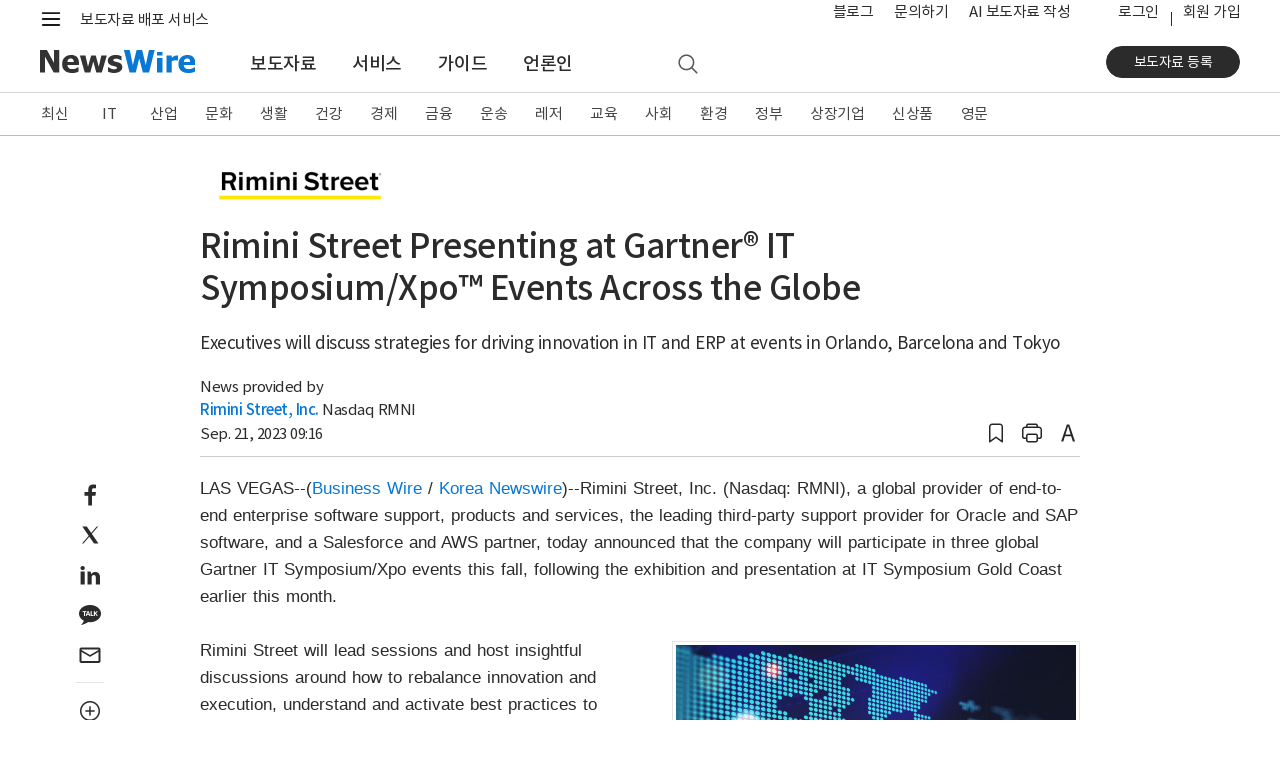

--- FILE ---
content_type: text/html; charset=UTF-8
request_url: https://www.newswire.co.kr/newsRead.php?no=974891
body_size: 19667
content:
<!DOCTYPE html>
<html lang="ko">
<head>
	<meta charset="utf-8">
	<meta http-equiv="X-UA-Compatible" content="IE=edge,chrome=1">
	<meta name="viewport" content="width=device-width, initial-scale=1, shrink-to-fit=no">
	<meta name="format-detection" content="telephone=no">
	<title>Rimini Street Presenting at Gartner® IT Symposium/Xpo™ Events Across the Globe - 뉴스와이어</title>	
	<meta name="description" content="Rimini Street, Inc. (Nasdaq: RMNI), a global provider of end-to-end enterprise software support, products and services, the leading third-party suppor">
	<meta name="news_keywords" content="Software, Exhibition, Overseas, Rimini Street, Inc.">
	<meta name="google-site-verification" content="JJcWBDwmYW3CnsyzuPuJ0lbJRtw_u8UKjpub2aRA5h8">
	<meta name="naver-site-verification" content="65714980118490e65ee899c176bc4887008d7cb5" />
	<meta name="author" content="Rimini Street, Inc.">
	<meta name="Publisher" content="코리아 뉴스와이어">
	<link rel="apple-touch-icon" sizes="57x57" href="https://static.newswire.co.kr/property/favicon/apple-icon-57x57.png"><link rel="apple-touch-icon" sizes="60x60" href="https://static.newswire.co.kr/property/favicon/apple-icon-60x60.png"><link rel="apple-touch-icon" sizes="72x72" href="https://static.newswire.co.kr/property/favicon/apple-icon-72x72.png"><link rel="apple-touch-icon" sizes="76x76" href="https://static.newswire.co.kr/property/favicon/apple-icon-76x76.png"><link rel="apple-touch-icon" sizes="114x114" href="https://static.newswire.co.kr/property/favicon/apple-icon-114x114.png"><link rel="apple-touch-icon" sizes="120x120" href="https://static.newswire.co.kr/property/favicon/apple-icon-120x120.png"><link rel="apple-touch-icon" sizes="144x144" href="https://static.newswire.co.kr/property/favicon/apple-icon-144x144.png"><link rel="apple-touch-icon" sizes="152x152" href="https://static.newswire.co.kr/property/favicon/apple-icon-152x152.png"><link rel="apple-touch-icon" sizes="180x180" href="https://static.newswire.co.kr/property/favicon/apple-icon-180x180.png"><link rel="icon" type="image/png" sizes="32x32" href="https://static.newswire.co.kr/property/favicon/favicon-32x32.png"><link rel="icon" type="image/png" sizes="96x96" href="https://static.newswire.co.kr/property/favicon/favicon-96x96.png"><link rel="icon" type="image/png" sizes="16x16" href="https://static.newswire.co.kr/property/favicon/favicon-16x16.png"><link rel="manifest" href="https://static.newswire.co.kr/property/favicon/manifest.json"><meta name="msapplication-TileColor" content="#ffffff"><meta name="msapplication-TileImage" content="https://static.newswire.co.kr/property/favicon/ms-icon-144x144.png"><meta name="theme-color" content="#ffffff">
	<link href="https://static.newswire.co.kr/property/css/bootstrap-custom.css?v=202612" rel="stylesheet">
	<link href="https://static.newswire.co.kr/property/css/icon.css?v=202612" rel="stylesheet">
	<link href="https://static.newswire.co.kr/property/css/common.css?v=202612" rel="stylesheet">
	<link href="https://static.newswire.co.kr/property/css/news.css?v=202612" rel="stylesheet">
	<link href="https://static.newswire.co.kr/property/css/sidebar.css?v=202612" rel="stylesheet">
	<link href="https://static.newswire.co.kr/property/lightgallery/css/lightgallery-bundle.min.css" rel="stylesheet">
	<script src="https://static.newswire.co.kr/property/js/jquery-1.12.2.min.js" type="text/javascript"></script>
	<script src="https://static.newswire.co.kr/property/bootstrap/js/bootstrap.bundle.min.js" type="text/javascript"></script>
	<script src="https://static.newswire.co.kr/property/js/underscore-min.js" type="text/javascript"></script>
	<script src="https://static.newswire.co.kr/property/js/masonry.pkgd.min.js" type="text/javascript"></script>
	<script type="text/javascript">let nwd = {"sHost":"https:\/\/www.newswire.co.kr","is_member":"0","m_flag":"","c_flag":"0","mtype":"0","is_mobile":"0","is_browser":"1","platforms":"Mac OS X","is_robot":"0","checkchid":0}</script>
	<script src="https://static.newswire.co.kr/property/js/common.js?v=202612" type="text/javascript"></script>
	<meta property="fb:admins" content="100004105428149">
	<meta property="og:url" content="https://www.newswire.co.kr/newsRead.php?no=974891">
	<meta property="og:title" content="Rimini Street Presenting at Gartner® IT Symposium/Xpo™ Events Across the Globe - 뉴스와이어">
	<meta property="og:type" content="article">
	<meta property="og:image" content="https://file.newswire.co.kr/data/datafile2/thumb_480/2023/09/31017998_20230921084525_5824349054.jpg">
	<meta property="og:description" content="Rimini Street, Inc. (Nasdaq: RMNI), a global provider of end-to-end enterprise software support, products and services, the leading third-party suppor">
	<meta property="article:published_time" content="2023-09-21T09:16:07+09:00">
</head>
<body>
<a id="skippy" class="sr-only sr-only-focusable" href="#content">
	<div id="skipcontent" class="container"><span class="skiplink-text">Skip to main content</span></div>
</a>
<div id="wrap">
	<div class="hgnb">
				<header id="header" role="banner" class="header_news">
			<section id="tophm" class="header-renew-mobile d-lg-none">
				<div class="renew-mobile-top">
					<div class="nav-left">
						<ul class="nav-function">
							<li>
								<a href="javascript:void(0);" class="function-menu toggle pull-nw-canvas" data-canvas="left" rel="nofollow">
									<span class="icons8-menu">메뉴</span>
								</a>
							</li>
						</ul>
						<a class="logo" href="https://www.newswire.co.kr" rel="nofollow"><img src="https://static.newswire.co.kr/property/img/svg/nw-logo.svg" alt="뉴스와이어"></a>
					</div>
					<div class="nav-right">
						<ul class="nav-function narrow">
							<li>
								<a href="/login/login" class="function-menu" rel="nofollow">
									<span class="login-text">로그인</span>
								</a>
							</li>
							<li>
								<a href="javascript:void(0);" class="function-menu function-search ng-search" rel="nofollow">
									<span class="icons8-search">검색</span>
								</a>
							</li>
						</ul>
					</div>
				</div>
			</section>
			<div class="d-none d-lg-block fixed-top-trigger pclay">

				<section class="header-nav-second">
					<div class="container">
						<nav class="inner">
							<!--<a class="top-slogan" href="https://www.newswire.co.kr/?sd=45">보도자료 배포 서비스 · 뉴스와이어</a>//-->
							<div>
								<ul class="nav-function">
									<li>
										<a href="javascript:void(0);" class="hamburgermenu1 function-menu" rel="nofollow">
											<span class="icons8-menu">메뉴</span>
										</a>
									</li>
									<li>
										<a href="javascript:void(0);" class="function-search ng-search" rel="nofollow">
											<span class="icons8-search">검색</span>
										</a>
									</li>
								</ul>
								<div class="logo">
									<a class="variable-logo" href="/" rel="nofollow"><img src="https://static.newswire.co.kr/property/img/svg/nw-logo.svg" alt="뉴스와이어 로고"></a>
									<a class="top-slogan variable-menu" href="/?sd=11">보도자료 배포 서비스</a>
								</div>
							</div>
							<ul class="nav-util">
								<li class="top-search">
									<a href="javascript:void(0);" class="function-search ng-search">
										<span class="icons8-search">검색</span>
									</a>
								</li>
								<li class="variable-menu"><a href="https://blog.newswire.co.kr">블로그</a></li>
								<li class="variable-menu"><a href="/?xd=70">문의하기</a></li>
								<li class="variable-menu"><a href="/aiwrite">AI 보도자료 작성</a></li>
								<li class="ml-4 login"><a href="/login/login?url=https%3A%2F%2Fwww.newswire.co.kr%2FnewsRead.php%3Fno%3D974891" rel="nofollow">로그인</a></li><li class="join"><a href="https://www.newswire.co.kr/member_join" class="newswirememberjoin">회원 가입</a></li>
							</ul>
						</nav>
					</div>
				</section>
				<section id="mlay1" class="header-full-menu2"></section>
				<section class="header-nav-main">
					<div class="container">
						<nav class="inner">
							<div class="nav-left">
								<a class="logo pull-up" href="https://www.newswire.co.kr" rel="nofollow"><img src="https://static.newswire.co.kr/property/img/svg/nw-logo.svg" title="뉴스와이어 Logo" alt="뉴스와이어 Logo"></a>
								<ul class="nav-main-menu mlay11">
									<li><a href="https://www.newswire.co.kr/?md=A00" class="active">보도자료</a></li> <li><a href="https://www.newswire.co.kr/?sd=45" >서비스</a></li> <li><a href="https://www.newswire.co.kr/?ed=47" >가이드</a></li> <li><a href="https://www.newswire.co.kr/?nd=46" >언론인</a></li>
									<li>
										<a href="javascript:void(0);" class="function-search ng-search" rel="nofollow">
											<span class="icons8-search">검색</span>
										</a>
									</li>
								</ul>
							</div>
							<div class="nav-right">
								<div class="action">
									<a href="https://www.newswire.co.kr/member_join" class="btn btn-strong btn-sm btn-rounded btn-p-lg newswirememberjoin">보도자료 등록</a>
								</div>
							</div>
						</nav>
					</div>
				</section>
			</div>
		</header>

		<div id="header_sed" class="d-none d-lg-block">
			<section class="header-nav-news2">
				<div class="inner fixedlay">
					<div class="news-nav-wrap ">
						<div class="container">
							<ul class="nav"><li><a href="https://www.newswire.co.kr/?md=A00" data-id="A00">최신</a></li><li><a href="https://www.newswire.co.kr/?md=A01&amp;cat=600" data-id="600" class="en-texts">IT</a></li><li><a href="https://www.newswire.co.kr/?md=A01&amp;cat=400" data-id="400">산업</a></li><li><a href="https://www.newswire.co.kr/?md=A01&amp;cat=1200" data-id="1200">문화</a></li><li><a href="https://www.newswire.co.kr/?md=A01&amp;cat=900" data-id="900">생활</a></li><li><a href="https://www.newswire.co.kr/?md=A01&amp;cat=1000" data-id="1000">건강</a></li><li><a href="https://www.newswire.co.kr/?md=A01&amp;cat=100" data-id="100">경제</a></li><li><a href="https://www.newswire.co.kr/?md=A01&amp;cat=200" data-id="200">금융</a></li><li><a href="https://www.newswire.co.kr/?md=A01&amp;cat=1800" data-id="1800">운송</a></li><li><a href="https://www.newswire.co.kr/?md=A01&amp;cat=1300" data-id="1300">레저</a></li><li><a href="https://www.newswire.co.kr/?md=A01&amp;cat=1100" data-id="1100">교육</a></li><li><a href="https://www.newswire.co.kr/?md=A01&amp;cat=1900" data-id="1900">사회</a></li><li><a href="https://www.newswire.co.kr/?md=A01&amp;cat=1500" data-id="1500">환경</a></li><li><a href="https://www.newswire.co.kr/?md=A01&amp;cat=1400" data-id="1400">정부</a></li><li><a href="https://www.newswire.co.kr/?md=A09" data-id="A09">상장기업</a></li><li><a href="https://www.newswire.co.kr/?md=A02&amp;cat=101" data-id="101">신상품</a></li><li><a href="https://www.newswire.co.kr/?md=A06" data-id="A06">영문</a></li>
							</ul>
						</div>
					</div>
					<section class="header-full-menu">
						<div class="container">
							<div class="inner">
								<button type="button" class="close hidden" data-dismiss="modal" aria-label="Close"><i class="icons ico-popup-close"></i></button>
								<div class="full-menu-gnb">
									<div class="inner d-flex justify-content-start navwrap hidden" role="tabpanel" id="navwrap-600">
										<ul class="depth-col border-right-0">
											<li class="depth-wrap">
												<div class="depth-title">
													<a class="depth-link" href="/?md=A01&cat=600">IT 전체</a>
												</div>
												<ul class="depth2-wrap">
													<li><a href="/?md=A01&cat=600&cat1=602" class="depth2-link" rel="nofollow">가전</a></li>
													<li><a href="/?md=A01&cat=600&cat1=621" class="depth2-link" rel="nofollow">게임</a></li>
													<li><a href="/?md=A01&cat=600&cat1=610" class="depth2-link" rel="nofollow">과학</a></li>
													<li><a href="/?md=A01&cat=600&cat1=604" class="depth2-link" rel="nofollow">네트워킹</a></li>
													<li><a href="/?md=A01&cat=600&cat1=617" class="depth2-link" rel="nofollow">데이터 분석</a></li>
													<li><a href="/?md=A01&cat=600&cat1=620" class="depth2-link" rel="nofollow">드론</a></li>
													<li><a href="/?md=A01&cat=600&cat1=619" class="depth2-link" rel="nofollow">로봇</a></li>
													<li><a href="/?md=A01&cat=600&cat1=618" class="depth2-link" rel="nofollow">메타버스</a></li>
													<li><a href="/?md=A01&cat=600&cat1=612" class="depth2-link" rel="nofollow">모바일 기기</a></li>
													<li><a href="/?md=A01&cat=600&cat1=614" class="depth2-link" rel="nofollow">모바일 앱</a></li>
													<li><a href="/?md=A01&cat=600&cat1=607" class="depth2-link" rel="nofollow">반도체</a></li>
													<li><a href="/?md=A01&cat=600&cat1=609" class="depth2-link" rel="nofollow">보안</a></li>
													<li><a href="/?md=A01&cat=600&cat1=616" class="depth2-link" rel="nofollow">블록체인</a></li>
													<li><a href="/?md=A01&cat=600&cat1=606" class="depth2-link" rel="nofollow">소프트웨어</a></li>
													<li><a href="/?md=A01&cat=600&cat1=611" class="depth2-link" rel="nofollow">양자와 나노기술</a></li>
													<li><a href="/?md=A01&cat=600&cat1=615" class="depth2-link" rel="nofollow">인공지능</a></li>
												</ul>
											</li>
										</ul>
										<ul class="depth-col">
											<li class="depth-wrap">
												<div class="depth-title">
													<a class="depth-link invisible" href="/?md=A01&cat=600">IT 전체</a>
												</div>
												<ul class="depth2-wrap">
													<li><a href="/?md=A01&cat=600&cat1=613" class="depth2-link" rel="nofollow">인터넷</a></li>
													<li><a href="/?md=A01&cat=600&cat1=601" class="depth2-link" rel="nofollow">전자부품</a></li>
													<li><a href="/?md=A01&cat=600&cat1=605" class="depth2-link" rel="nofollow">주변기기</a></li>
													<li><a href="/?md=A01&cat=600&cat1=603" class="depth2-link" rel="nofollow">컴퓨터</a></li>
													<li><a href="/?md=A01&cat=600&cat1=608" class="depth2-link" rel="nofollow">통신</a></li>
												</ul>
											</li>
										</ul>
										<ul class="depth-col">
											<li class="depth-wrap">
												<div class="depth-title">
													<a class="depth-link" href="/?md=A11&cat=600">관련 토픽</a>
												</div>
												<ul class="depth2-wrap">
													<li><a href="/?md=A11&no=256" class="depth2-link" rel="nofollow">5세대 이동통신</a></li>
													<li><a href="/?md=A11&no=537" class="depth2-link" rel="nofollow">NFT</a></li>
													<li><a href="/?md=A11&no=584" class="depth2-link" rel="nofollow">SaaS</a></li>
													<li><a href="/?md=A11&no=287" class="depth2-link" rel="nofollow">바이오테크</a></li>
													<li><a href="/?md=A11&no=183" class="depth2-link" rel="nofollow">사물 인터넷</a></li>
													<li><a href="/?md=A11&no=561" class="depth2-link" rel="nofollow">생성형 AI</a></li>
													<li><a href="/?md=A11&no=56" class="depth2-link" rel="nofollow">스마트폰</a></li>
													<li><a href="/?md=A11&no=205" class="depth2-link" rel="nofollow">스마트홈</a></li>
													<li><a href="/?md=A11&no=103" class="depth2-link" rel="nofollow">스타트업</a></li>
													<li><a href="/?md=A11&no=203" class="depth2-link" rel="nofollow">인공지능</a></li>
													<li><a href="/?md=A11&no=199" class="depth2-link" rel="nofollow">클라우드 서비스</a></li>
													<li><a href="/?md=A11&no=204" class="depth2-link" rel="nofollow">확장 현실</a></li>
												</ul>
											</li>
										</ul>
									</div>
									<div class="inner d-flex justify-content-start navwrap hidden" role="tabpanel" id="navwrap-400">
										<ul class="depth-col border-right-0">
											<li class="depth-wrap">
												<div class="depth-title">
													<a class="depth-link" href="/?md=A01&cat=400">산업 전체</a>
												</div>
												<ul class="depth2-wrap">
													<li><a href="/?md=A01&cat=400&cat1=416" class="depth2-link" rel="nofollow">건설과 건축</a></li>
													<li><a href="/?md=A01&cat=400&cat1=403" class="depth2-link" rel="nofollow">금속</a></li>
													<li><a href="/?md=A01&cat=400&cat1=405" class="depth2-link" rel="nofollow">기계</a></li>
													<li><a href="/?md=A01&cat=400&cat1=413" class="depth2-link" rel="nofollow">농업</a></li>
													<li><a href="/?md=A01&cat=400&cat1=418" class="depth2-link" rel="nofollow">방위산업</a></li>
													<li><a href="/?md=A01&cat=400&cat1=417" class="depth2-link" rel="nofollow">부동산</a></li>
													<li><a href="/?md=A01&cat=400&cat1=410" class="depth2-link" rel="nofollow">석유 가스</a></li>
													<li><a href="/?md=A01&cat=400&cat1=414" class="depth2-link" rel="nofollow">수산 해양</a></li>
													<li><a href="/?md=A01&cat=400&cat1=411" class="depth2-link" rel="nofollow">신재생에너지</a></li>
													<li><a href="/?md=A01&cat=400&cat1=415" class="depth2-link" rel="nofollow">임업</a></li>
													<li><a href="/?md=A01&cat=400&cat1=406" class="depth2-link" rel="nofollow">전기설비</a></li>
													<li><a href="/?md=A01&cat=400&cat1=412" class="depth2-link" rel="nofollow">전력</a></li>
													<li><a href="/?md=A01&cat=400&cat1=408" class="depth2-link" rel="nofollow">제조설비</a></li>
													<li><a href="/?md=A01&cat=400&cat1=402" class="depth2-link" rel="nofollow">제지 포장</a></li>
													<li><a href="/?md=A01&cat=400&cat1=404" class="depth2-link" rel="nofollow">조선</a></li>
													<li><a href="/?md=A01&cat=400&cat1=409" class="depth2-link" rel="nofollow">직물</a></li>
												</ul>
											</li>
										</ul>
										<ul class="depth-col">
											<li class="depth-wrap">
												<div class="depth-title">
													<a class="depth-link invisible" href="/?md=A01&cat=400">산업 전체</a>
												</div>
												<ul class="depth2-wrap">
													<li><a href="/?md=A01&cat=400&cat1=407" class="depth2-link" rel="nofollow">항공우주</a></li>
													<li><a href="/?md=A01&cat=400&cat1=401" class="depth2-link" rel="nofollow">화학</a></li>
												</ul>
											</li>
										</ul>
										<ul class="depth-col">
											<li class="depth-wrap">
												<div class="depth-title">
													<a class="depth-link" href="/?md=A11&cat=400">관련 토픽</a>
												</div>
												<ul class="depth2-wrap">
													<li><a href="/?md=A11&no=574" class="depth2-link" rel="nofollow">공급망</a></li>
													<li><a href="/?md=A11&no=559" class="depth2-link" rel="nofollow">배터리</a></li>
													<li><a href="/?md=A11&no=546" class="depth2-link" rel="nofollow">수소 에너지</a></li>
													<li><a href="/?md=A11&no=558" class="depth2-link" rel="nofollow">스마트 팩토리</a></li>
													<li><a href="/?md=A11&no=386" class="depth2-link" rel="nofollow">원자력</a></li>
													<li><a href="/?md=A11&no=407" class="depth2-link" rel="nofollow">태양광</a></li>
												</ul>
											</li>
										</ul>
									</div>
									<div class="inner d-flex justify-content-start navwrap hidden" role="tabpanel" id="navwrap-1200">
										<ul class="depth-col">
											<li class="depth-wrap">
												<div class="depth-title">
													<a class="depth-link" href="/?md=A01&cat=1200">문화 전체</a>
												</div>
												<ul class="depth2-wrap">
													<li><a href="/?md=A01&cat=1200&cat1=1201" class="depth2-link" rel="nofollow">공연 예술</a></li>
													<li><a href="/?md=A01&cat=1200&cat1=1203" class="depth2-link" rel="nofollow">디자인</a></li>
													<li><a href="/?md=A01&cat=1200&cat1=1211" class="depth2-link" rel="nofollow">문화유산</a></li>
													<li><a href="/?md=A01&cat=1200&cat1=1202" class="depth2-link" rel="nofollow">미술</a></li>
													<li><a href="/?md=A01&cat=1200&cat1=1213" class="depth2-link" rel="nofollow">방송</a></li>
													<li><a href="/?md=A01&cat=1200&cat1=1215" class="depth2-link" rel="nofollow">소셜 미디어</a></li>
													<li><a href="/?md=A01&cat=1200&cat1=1212" class="depth2-link" rel="nofollow">스트리밍 미디어</a></li>
													<li><a href="/?md=A01&cat=1200&cat1=1214" class="depth2-link" rel="nofollow">신문 잡지</a></li>
													<li><a href="/?md=A01&cat=1200&cat1=1204" class="depth2-link" rel="nofollow">애니메이션</a></li>
													<li><a href="/?md=A01&cat=1200&cat1=1207" class="depth2-link" rel="nofollow">연예인</a></li>
													<li><a href="/?md=A01&cat=1200&cat1=1206" class="depth2-link" rel="nofollow">영화</a></li>
													<li><a href="/?md=A01&cat=1200&cat1=1205" class="depth2-link" rel="nofollow">음악</a></li>
													<li><a href="/?md=A01&cat=1200&cat1=1209" class="depth2-link" rel="nofollow">종교</a></li>
													<li><a href="/?md=A01&cat=1200&cat1=1208" class="depth2-link" rel="nofollow">출판</a></li>
													<li><a href="/?md=A01&cat=1200&cat1=1210" class="depth2-link" rel="nofollow">학술</a></li>
												</ul>
											</li>
										</ul>
										<ul class="depth-col">
											<li class="depth-wrap">
												<div class="depth-title">
													<a class="depth-link" href="/?md=A11&cat=1200">관련 토픽</a>
												</div>
												<ul class="depth2-wrap">
													<li><a href="/?md=A11&no=347" class="depth2-link" rel="nofollow">무용</a></li>
													<li><a href="/?md=A11&no=348" class="depth2-link" rel="nofollow">문학</a></li>
													<li><a href="/?md=A11&no=349" class="depth2-link" rel="nofollow">뮤지컬</a></li>
													<li><a href="/?md=A11&no=353" class="depth2-link" rel="nofollow">박물관</a></li>
													<li><a href="/?md=A11&no=381" class="depth2-link" rel="nofollow">연극</a></li>
													<li><a href="/?md=A11&no=472" class="depth2-link" rel="nofollow">오페라</a></li>
													<li><a href="/?md=A11&no=387" class="depth2-link" rel="nofollow">웹툰</a></li>
													<li><a href="/?md=A11&no=532" class="depth2-link" rel="nofollow">인플루언서</a></li>
													<li><a href="/?md=A11&no=563" class="depth2-link" rel="nofollow">콘서트</a></li>
													<li><a href="/?md=A11&no=110" class="depth2-link" rel="nofollow">한류</a></li>
												</ul>
											</li>
										</ul>
									</div>
									<div class="inner d-flex justify-content-start navwrap hidden" role="tabpanel" id="navwrap-900">
										<ul class="depth-col">
											<li class="depth-wrap">
												<div class="depth-title">
													<a class="depth-link" href="/?md=A01&cat=900">생활 전체</a>
												</div>
												<ul class="depth2-wrap">
													<li><a href="/?md=A01&cat=900&cat1=905" class="depth2-link" rel="nofollow">가구</a></li>
													<li><a href="/?md=A01&cat=900&cat1=906" class="depth2-link" rel="nofollow">결혼</a></li>
													<li><a href="/?md=A01&cat=900&cat1=901" class="depth2-link" rel="nofollow">미용</a></li>
													<li><a href="/?md=A01&cat=900&cat1=908" class="depth2-link" rel="nofollow">반려동물</a></li>
													<li><a href="/?md=A01&cat=900&cat1=910" class="depth2-link" rel="nofollow">보석류</a></li>
													<li><a href="/?md=A01&cat=900&cat1=902" class="depth2-link" rel="nofollow">생활용품</a></li>
													<li><a href="/?md=A01&cat=900&cat1=914" class="depth2-link" rel="nofollow">소매</a></li>
													<li><a href="/?md=A01&cat=900&cat1=913" class="depth2-link" rel="nofollow">슈퍼마켓</a></li>
													<li><a href="/?md=A01&cat=900&cat1=916" class="depth2-link" rel="nofollow">식품 음료</a></li>
													<li><a href="/?md=A01&cat=900&cat1=915" class="depth2-link" rel="nofollow">온라인 쇼핑</a></li>
													<li><a href="/?md=A01&cat=900&cat1=912" class="depth2-link" rel="nofollow">음식점</a></li>
													<li><a href="/?md=A01&cat=900&cat1=903" class="depth2-link" rel="nofollow">의류와 잡화</a></li>
													<li><a href="/?md=A01&cat=900&cat1=909" class="depth2-link" rel="nofollow">장난감</a></li>
													<li><a href="/?md=A01&cat=900&cat1=911" class="depth2-link" rel="nofollow">주류</a></li>
													<li><a href="/?md=A01&cat=900&cat1=907" class="depth2-link" rel="nofollow">출산 육아</a></li>
													<li><a href="/?md=A01&cat=900&cat1=904" class="depth2-link" rel="nofollow">화장품</a></li>
												</ul>
											</li>
										</ul>
										<ul class="depth-col">
											<li class="depth-wrap">
												<div class="depth-title">
													<a class="depth-link" href="/?md=A11&cat=900">관련 토픽</a>
												</div>
												<ul class="depth2-wrap">
													<li><a href="/?md=A11&no=480" class="depth2-link" rel="nofollow">간편식</a></li>
													<li><a href="/?md=A11&no=295" class="depth2-link" rel="nofollow">명상</a></li>
													<li><a href="/?md=A11&no=237" class="depth2-link" rel="nofollow">뷰티</a></li>
													<li><a href="/?md=A11&no=372" class="depth2-link" rel="nofollow">쇼핑</a></li>
													<li><a href="/?md=A11&no=259" class="depth2-link" rel="nofollow">신제품 출시</a></li>
													<li><a href="/?md=A11&no=509" class="depth2-link" rel="nofollow">요리</a></li>
													<li><a href="/?md=A11&no=249" class="depth2-link" rel="nofollow">유기농</a></li>
													<li><a href="/?md=A11&no=491" class="depth2-link" rel="nofollow">중고 거래</a></li>
													<li><a href="/?md=A11&no=529" class="depth2-link" rel="nofollow">채식</a></li>
													<li><a href="/?md=A11&no=273" class="depth2-link" rel="nofollow">프로모션</a></li>
												</ul>
											</li>
										</ul>
									</div>
									<div class="inner d-flex justify-content-start navwrap hidden" role="tabpanel" id="navwrap-1000">
										<ul class="depth-col">
											<li class="depth-wrap">
												<div class="depth-title">
													<a class="depth-link" href="/?md=A01&cat=1000">건강 전체</a>
												</div>
												<ul class="depth2-wrap">
													<li><a href="/?md=A01&cat=1000&cat1=1011" class="depth2-link" rel="nofollow">감염 관리</a></li>
													<li><a href="/?md=A01&cat=1000&cat1=1004" class="depth2-link" rel="nofollow">건강기능식품</a></li>
													<li><a href="/?md=A01&cat=1000&cat1=1003" class="depth2-link" rel="nofollow">생명공학</a></li>
													<li><a href="/?md=A01&cat=1000&cat1=1008" class="depth2-link" rel="nofollow">의료 기술</a></li>
													<li><a href="/?md=A01&cat=1000&cat1=1006" class="depth2-link" rel="nofollow">의료기기</a></li>
													<li><a href="/?md=A01&cat=1000&cat1=1007" class="depth2-link" rel="nofollow">의료와 병원</a></li>
													<li><a href="/?md=A01&cat=1000&cat1=1002" class="depth2-link" rel="nofollow">의학</a></li>
													<li><a href="/?md=A01&cat=1000&cat1=1012" class="depth2-link" rel="nofollow">임상시험</a></li>
													<li><a href="/?md=A01&cat=1000&cat1=1005" class="depth2-link" rel="nofollow">정신건강</a></li>
													<li><a href="/?md=A01&cat=1000&cat1=1001" class="depth2-link" rel="nofollow">제약</a></li>
													<li><a href="/?md=A01&cat=1000&cat1=1010" class="depth2-link" rel="nofollow">종양</a></li>
													<li><a href="/?md=A01&cat=1000&cat1=1009" class="depth2-link" rel="nofollow">치과</a></li>
												</ul>
											</li>
										</ul>
										<ul class="depth-col">
											<li class="depth-wrap">
												<div class="depth-title">
													<a class="depth-link" href="/?md=A11&cat=1000">관련 토픽</a>
												</div>
												<ul class="depth2-wrap">
													<li><a href="/?md=A11&no=291" class="depth2-link" rel="nofollow">면역</a></li>
													<li><a href="/?md=A11&no=287" class="depth2-link" rel="nofollow">바이오테크</a></li>
													<li><a href="/?md=A11&no=573" class="depth2-link" rel="nofollow">식품의약품안전처(FDA)</a></li>
													<li><a href="/?md=A11&no=290" class="depth2-link" rel="nofollow">유전자</a></li>
													<li><a href="/?md=A11&no=567" class="depth2-link" rel="nofollow">줄기세포</a></li>
													<li><a href="/?md=A11&no=469" class="depth2-link" rel="nofollow">중독</a></li>
													<li><a href="/?md=A11&no=457" class="depth2-link" rel="nofollow">코로나바이러스</a></li>
												</ul>
											</li>
										</ul>
									</div>
									<div class="inner d-flex justify-content-start navwrap hidden" role="tabpanel" id="navwrap-100">
										<ul class="depth-col">
											<li class="depth-wrap">
												<div class="depth-title">
													<a class="depth-link" href="/?md=A01&cat=100">경제 전체</a>
												</div>
												<ul class="depth2-wrap">
													<li><a href="/?md=A01&cat=100&cat1=101" class="depth2-link" rel="nofollow">경제 동향</a></li>
													<li><a href="/?md=A01&cat=100&cat1=112" class="depth2-link" rel="nofollow">광고와 마케팅</a></li>
													<li><a href="/?md=A01&cat=100&cat1=107" class="depth2-link" rel="nofollow">기업 경영</a></li>
													<li><a href="/?md=A01&cat=100&cat1=104" class="depth2-link" rel="nofollow">노동</a></li>
													<li><a href="/?md=A01&cat=100&cat1=102" class="depth2-link" rel="nofollow">무역과 박람회</a></li>
													<li><a href="/?md=A01&cat=100&cat1=109" class="depth2-link" rel="nofollow">아웃소싱</a></li>
													<li><a href="/?md=A01&cat=100&cat1=103" class="depth2-link" rel="nofollow">인재와 고용</a></li>
													<li><a href="/?md=A01&cat=100&cat1=108" class="depth2-link" rel="nofollow">중소기업</a></li>
													<li><a href="/?md=A01&cat=100&cat1=111" class="depth2-link" rel="nofollow">창업</a></li>
													<li><a href="/?md=A01&cat=100&cat1=105" class="depth2-link" rel="nofollow">컨설팅</a></li>
													<li><a href="/?md=A01&cat=100&cat1=113" class="depth2-link" rel="nofollow">프랜차이즈</a></li>
													<li><a href="/?md=A01&cat=100&cat1=110" class="depth2-link" rel="nofollow">환경 사회 지배구조</a></li>
													<li><a href="/?md=A01&cat=100&cat1=106" class="depth2-link" rel="nofollow">회계 세무</a></li>
												</ul>
											</li>
										</ul>
										<ul class="depth-col">
											<li class="depth-wrap">
												<div class="depth-title">
													<a class="depth-link" href="/?md=A11&cat=100">관련 토픽</a>
												</div>
												<ul class="depth2-wrap">
													<li><a href="/?md=A11&no=341" class="depth2-link" rel="nofollow">마케팅</a></li>
													<li><a href="/?md=A11&no=371" class="depth2-link" rel="nofollow">소상공인</a></li>
													<li><a href="/?md=A11&no=103" class="depth2-link" rel="nofollow">스타트업</a></li>
													<li><a href="/?md=A11&no=505" class="depth2-link" rel="nofollow">일자리</a></li>
													<li><a href="/?md=A11&no=576" class="depth2-link" rel="nofollow">합작</a></li>
												</ul>
											</li>
										</ul>
									</div>
									<div class="inner d-flex justify-content-start navwrap hidden" role="tabpanel" id="navwrap-200">
										<ul class="depth-col">
											<li class="depth-wrap">
												<div class="depth-title">
													<a class="depth-link" href="/?md=A01&cat=200">금융 전체</a>
												</div>
												<ul class="depth2-wrap">
													<li><a href="/?md=A01&cat=200&cat1=204" class="depth2-link" rel="nofollow">보험</a></li>
													<li><a href="/?md=A01&cat=200&cat1=208" class="depth2-link" rel="nofollow">암호화폐</a></li>
													<li><a href="/?md=A01&cat=200&cat1=201" class="depth2-link" rel="nofollow">은행과 금융</a></li>
													<li><a href="/?md=A01&cat=200&cat1=206" class="depth2-link" rel="nofollow">자산관리</a></li>
													<li><a href="/?md=A01&cat=200&cat1=203" class="depth2-link" rel="nofollow">증권</a></li>
													<li><a href="/?md=A01&cat=200&cat1=202" class="depth2-link" rel="nofollow">카드</a></li>
													<li><a href="/?md=A01&cat=200&cat1=205" class="depth2-link" rel="nofollow">펀드</a></li>
													<li><a href="/?md=A01&cat=200&cat1=207" class="depth2-link" rel="nofollow">핀테크</a></li>
												</ul>
											</li>
										</ul>
										<ul class="depth-col">
											<li class="depth-wrap">
												<div class="depth-title">
													<a class="depth-link" href="/?md=A11&cat=200">관련 토픽</a>
												</div>
												<ul class="depth2-wrap">
													<li><a href="/?md=A11&no=285" class="depth2-link" rel="nofollow">결제 서비스</a></li>
													<li><a href="/?md=A11&no=583" class="depth2-link" rel="nofollow">나스닥</a></li>
													<li><a href="/?md=A11&no=575" class="depth2-link" rel="nofollow">배당</a></li>
													<li><a href="/?md=A11&no=360" class="depth2-link" rel="nofollow">비트코인</a></li>
													<li><a href="/?md=A11&no=15" class="depth2-link" rel="nofollow">코스닥</a></li>
													<li><a href="/?md=A11&no=582" class="depth2-link" rel="nofollow">코스피</a></li>
													<li><a href="/?md=A11&no=202" class="depth2-link" rel="nofollow">크라우드 펀딩</a></li>
													<li><a href="/?md=A11&no=320" class="depth2-link" rel="nofollow">투자 유치</a></li>
												</ul>
											</li>
										</ul>
									</div>
									<div class="inner d-flex justify-content-start navwrap hidden" role="tabpanel" id="navwrap-1800">
										<ul class="depth-col">
											<li class="depth-wrap">
												<div class="depth-title">
													<a class="depth-link" href="/?md=A01&cat=1800">운송 전체</a>
												</div>
												<ul class="depth2-wrap">
													<li><a href="/?md=A01&cat=1800&cat1=1801" class="depth2-link" rel="nofollow">교통</a></li>
													<li><a href="/?md=A01&cat=1800&cat1=1802" class="depth2-link" rel="nofollow">물류</a></li>
													<li><a href="/?md=A01&cat=1800&cat1=1803" class="depth2-link" rel="nofollow">철도</a></li>
													<li><a href="/?md=A01&cat=1800&cat1=1804" class="depth2-link" rel="nofollow">항공사</a></li>
													<li><a href="/?md=A01&cat=1800&cat1=1805" class="depth2-link" rel="nofollow">해운</a></li>
													<li><a href="/?md=A01&cat=1800&cat1=1806" class="depth2-link" rel="nofollow">자동차</a></li>
													<li><a href="/?md=A01&cat=1800&cat1=1807" class="depth2-link" rel="nofollow">자율주행</a></li>
												</ul>
											</li>
										</ul>
										<ul class="depth-col">
											<li class="depth-wrap">
												<div class="depth-title">
													<a class="depth-link" href="/?md=A11&cat=1800">관련 토픽</a>
												</div>
												<ul class="depth2-wrap">
													<li><a href="/?md=A11&no=453" class="depth2-link" rel="nofollow">모빌리티</a></li>
													<li><a href="/?md=A11&no=143" class="depth2-link" rel="nofollow">모터쇼</a></li>
													<li><a href="/?md=A11&no=206" class="depth2-link" rel="nofollow">스마트카</a></li>
													<li><a href="/?md=A11&no=400" class="depth2-link" rel="nofollow">전기차</a></li>
													<li><a href="/?md=A11&no=294" class="depth2-link" rel="nofollow">카셰어링</a></li>
												</ul>
											</li>
										</ul>
									</div>
									<div class="inner d-flex justify-content-start navwrap hidden" role="tabpanel" id="navwrap-1300">
										<ul class="depth-col">
											<li class="depth-wrap">
												<div class="depth-title">
													<a class="depth-link" href="/?md=A01&cat=1300">레저 전체</a>
												</div>
												<ul class="depth2-wrap">
													<li><a href="/?md=A01&cat=1300&cat1=1306" class="depth2-link" rel="nofollow">관광명소</a></li>
													<li><a href="/?md=A01&cat=1300&cat1=1307" class="depth2-link" rel="nofollow">스포츠</a></li>
													<li><a href="/?md=A01&cat=1300&cat1=1304" class="depth2-link" rel="nofollow">야외 레저</a></li>
													<li><a href="/?md=A01&cat=1300&cat1=1301" class="depth2-link" rel="nofollow">여행</a></li>
													<li><a href="/?md=A01&cat=1300&cat1=1302" class="depth2-link" rel="nofollow">축제</a></li>
													<li><a href="/?md=A01&cat=1300&cat1=1305" class="depth2-link" rel="nofollow">호텔 숙박</a></li>
												</ul>
											</li>
										</ul>
										<ul class="depth-col">
											<li class="depth-wrap">
												<div class="depth-title">
													<a class="depth-link" href="/?md=A11&cat=1300">관련 토픽</a>
												</div>
												<ul class="depth2-wrap">
													<li><a href="/?md=A11&no=511" class="depth2-link" rel="nofollow">골프</a></li>
													<li><a href="/?md=A11&no=310" class="depth2-link" rel="nofollow">등산</a></li>
													<li><a href="/?md=A11&no=313" class="depth2-link" rel="nofollow">카지노</a></li>
													<li><a href="/?md=A11&no=170" class="depth2-link" rel="nofollow">캠핑</a></li>
													<li><a href="/?md=A11&no=311" class="depth2-link" rel="nofollow">크루즈</a></li>
													<li><a href="/?md=A11&no=408" class="depth2-link" rel="nofollow">해외여행</a></li>
													<li><a href="/?md=A11&no=198" class="depth2-link" rel="nofollow">휴가</a></li>
													<li><a href="/?md=A11&no=154" class="depth2-link" rel="nofollow">힐링</a></li>
												</ul>
											</li>
										</ul>
									</div>
									<div class="inner d-flex justify-content-start navwrap hidden" role="tabpanel" id="navwrap-1100">
										<ul class="depth-col">
											<li class="depth-wrap">
												<div class="depth-title">
													<a class="depth-link" href="/?md=A01&cat=1100">교육 전체</a>
												</div>
												<ul class="depth2-wrap">
													<li><a href="/?md=A01&cat=1100&cat1=1101" class="depth2-link" rel="nofollow">교육 일반</a></li>
													<li><a href="/?md=A01&cat=1100&cat1=1102" class="depth2-link" rel="nofollow">대학교</a></li>
													<li><a href="/?md=A01&cat=1100&cat1=1106" class="depth2-link" rel="nofollow">온라인 교육</a></li>
													<li><a href="/?md=A01&cat=1100&cat1=1108" class="depth2-link" rel="nofollow">유아교육</a></li>
													<li><a href="/?md=A01&cat=1100&cat1=1103" class="depth2-link" rel="nofollow">중등교육</a></li>
													<li><a href="/?md=A01&cat=1100&cat1=1107" class="depth2-link" rel="nofollow">직업교육</a></li>
													<li><a href="/?md=A01&cat=1100&cat1=1104" class="depth2-link" rel="nofollow">초등교육</a></li>
													<li><a href="/?md=A01&cat=1100&cat1=1105" class="depth2-link" rel="nofollow">학원</a></li>
												</ul>
											</li>
										</ul>
										<ul class="depth-col">
											<li class="depth-wrap">
												<div class="depth-title">
													<a class="depth-link" href="/?md=A11&cat=1100">관련 토픽</a>
												</div>
												<ul class="depth2-wrap">
													<li><a href="/?md=A11&no=173" class="depth2-link" rel="nofollow">대학입시</a></li>
													<li><a href="/?md=A11&no=569" class="depth2-link" rel="nofollow">영어 교육</a></li>
													<li><a href="/?md=A11&no=153" class="depth2-link" rel="nofollow">졸업·입학</a></li>
													<li><a href="/?md=A11&no=477" class="depth2-link" rel="nofollow">진로교육</a></li>
													<li><a href="/?md=A11&no=462" class="depth2-link" rel="nofollow">청소년</a></li>
													<li><a href="/?md=A11&no=272" class="depth2-link" rel="nofollow">학교</a></li>
												</ul>
											</li>
										</ul>
									</div>
									<div class="inner d-flex justify-content-start navwrap hidden" role="tabpanel" id="navwrap-1900">
										<ul class="depth-col">
											<li class="depth-wrap">
												<div class="depth-title">
													<a class="depth-link" href="/?md=A01&cat=1900">사회 전체</a>
												</div>
												<ul class="depth2-wrap">
													<li><a href="/?md=A01&cat=1900&cat1=1908" class="depth2-link" rel="nofollow">공공 안전</a></li>
													<li><a href="/?md=A01&cat=1900&cat1=1901" class="depth2-link" rel="nofollow">노인</a></li>
													<li><a href="/?md=A01&cat=1900&cat1=1902" class="depth2-link" rel="nofollow">법률</a></li>
													<li><a href="/?md=A01&cat=1900&cat1=1903" class="depth2-link" rel="nofollow">사회복지</a></li>
													<li><a href="/?md=A01&cat=1900&cat1=1904" class="depth2-link" rel="nofollow">여성</a></li>
													<li><a href="/?md=A01&cat=1900&cat1=1905" class="depth2-link" rel="nofollow">외국인</a></li>
													<li><a href="/?md=A01&cat=1900&cat1=1906" class="depth2-link" rel="nofollow">자선사업</a></li>
													<li><a href="/?md=A01&cat=1900&cat1=1907" class="depth2-link" rel="nofollow">장애인</a></li>
												</ul>
											</li>
										</ul>
										<ul class="depth-col">
											<li class="depth-wrap">
												<div class="depth-title">
													<a class="depth-link" href="/?md=A11&cat=1900">관련 토픽</a>
												</div>
												<ul class="depth2-wrap">
													<li><a href="/?md=A11&no=258" class="depth2-link" rel="nofollow">1인가구</a></li>
													<li><a href="/?md=A11&no=540" class="depth2-link" rel="nofollow">MZ세대</a></li>
													<li><a href="/?md=A11&no=345" class="depth2-link" rel="nofollow">로펌</a></li>
													<li><a href="/?md=A11&no=481" class="depth2-link" rel="nofollow">비대면</a></li>
													<li><a href="/?md=A11&no=499" class="depth2-link" rel="nofollow">사회적 기업</a></li>
													<li><a href="/?md=A11&no=534" class="depth2-link" rel="nofollow">재택근무</a></li>
												</ul>
											</li>
										</ul>
									</div>
									<div class="inner d-flex justify-content-start navwrap hidden" role="tabpanel" id="navwrap-1500">
										<ul class="depth-col">
											<li class="depth-wrap">
												<div class="depth-title">
													<a class="depth-link" href="/?md=A01&cat=1500">환경 전체</a>
												</div>
												<ul class="depth2-wrap">
													<li><a href="/?md=A01&cat=1500&cat1=1506" class="depth2-link" rel="nofollow">기후변화와 탈탄소</a></li>
													<li><a href="/?md=A01&cat=1500&cat1=1507" class="depth2-link" rel="nofollow">재활용</a></li>
													<li><a href="/?md=A01&cat=1500&cat1=1501" class="depth2-link" rel="nofollow">친환경 기술</a></li>
													<li><a href="/?md=A01&cat=1500&cat1=1505" class="depth2-link" rel="nofollow">환경 보전</a></li>
													<li><a href="/?md=A01&cat=1500&cat1=1508" class="depth2-link" rel="nofollow">환경 정책</a></li>
												</ul>
											</li>
										</ul>
										<ul class="depth-col">
											<li class="depth-wrap">
												<div class="depth-title">
													<a class="depth-link" href="/?md=A11&cat=1500">관련 토픽</a>
												</div>
												<ul class="depth2-wrap">
													<li><a href="/?md=A11&no=182" class="depth2-link" rel="nofollow">미세먼지</a></li>
													<li><a href="/?md=A11&no=586" class="depth2-link" rel="nofollow">미세플라스틱</a></li>
													<li><a href="/?md=A11&no=579" class="depth2-link" rel="nofollow">스마트그리드</a></li>
													<li><a href="/?md=A11&no=130" class="depth2-link" rel="nofollow">에너지 절약</a></li>
													<li><a href="/?md=A11&no=581" class="depth2-link" rel="nofollow">폐기물</a></li>
												</ul>
											</li>
										</ul>
									</div>
									<div class="inner d-flex justify-content-start navwrap hidden" role="tabpanel" id="navwrap-1400">
										<ul class="depth-col">
											<li class="depth-wrap">
												<div class="depth-title">
													<a class="depth-link" href="/?md=A01&cat=1400">정부 전체</a>
												</div>
												<ul class="depth2-wrap">
													<li><a href="/?md=A01&cat=1400&cat1=1409" class="depth2-link" rel="nofollow">공공기관</a></li>
													<li><a href="/?md=A01&cat=1400&cat1=1403" class="depth2-link" rel="nofollow">비영리조직</a></li>
													<li><a href="/?md=A01&cat=1400&cat1=1406" class="depth2-link" rel="nofollow">외교</a></li>
													<li><a href="/?md=A01&cat=1400&cat1=1401" class="depth2-link" rel="nofollow">정당</a></li>
													<li><a href="/?md=A01&cat=1400&cat1=1407" class="depth2-link" rel="nofollow">중앙정부</a></li>
													<li><a href="/?md=A01&cat=1400&cat1=1408" class="depth2-link" rel="nofollow">지방정부</a></li>
												</ul>
											</li>
										</ul>
										<ul class="depth-col">
											<li class="depth-wrap">
												<div class="depth-title">
													<a class="depth-link" href="/?md=A11&cat=1400">관련 토픽</a>
												</div>
												<ul class="depth2-wrap">
													<li><a href="/?md=A11&no=338" class="depth2-link" rel="nofollow">국회</a></li>
													<li><a href="/?md=A11&no=565" class="depth2-link" rel="nofollow">대사관</a></li>
													<li><a href="/?md=A11&no=133" class="depth2-link" rel="nofollow">대통령</a></li>
													<li><a href="/?md=A11&no=118" class="depth2-link" rel="nofollow">선거</a></li>
													<li><a href="/?md=A11&no=570" class="depth2-link" rel="nofollow">지방자치</a></li>
												</ul>
											</li>
										</ul>
									</div>
									<div class="inner d-flex justify-content-start navwrap hidden" role="tabpanel" id="navwrap-A09">
										<ul class="depth-col">
											<li class="depth-wrap">
												<div class="depth-title">
													<a class="depth-link" href="/?md=A09">상장기업 전체</a>
												</div>
												<ul class="depth2-wrap">
													<li><a href="/?md=A09&cat=1" class="depth2-link" rel="nofollow">국내 상장기업</a></li>
													<li><a href="/?md=A09&cat=2" class="depth2-link" rel="nofollow">해외 상장기업</a></li>
												</ul>
											</li>
										</ul>
									</div>
								</div>
							</div>
						</div>
					</section>
				</div>
			</section>
		</div>

		<div class="d-none d-lg-block scrolled-fixed-top">

			<section id="ndelay" class="header-nav-main header-nav-scrolled">
				
				<div class="container">
					<div class="inner">
						<div class="nav-left">
							<ul class="scrolld-function">
								
								<li><a href="javascript:void(0);" class="hamburger function-menu"><span class="icons8-menu">메뉴</span></a></li>
							</ul>
							<a href="https://www.newswire.co.kr" class="logo pull-up"><img src="https://static.newswire.co.kr/property/img/svg/nw-logo.svg" alt="Logo"></a>
						</div>
						<div class="news-release-title">Rimini Street Presenting at Gartner® IT Symposium/Xpo™ Events Across the Globe</div>
						<div class="nav-right">
							<ul class="news-release scrolld-function">
								
								<li><a href="javascript:void(0);" class="ng-search function-menu"><span class="icons8-search">검색</span></a></li>							</ul>
						</div>
					</div>
				</div>
			</section>

			<section id="mlay2" class="header-full-menu2">
				<div class="container">
					<div class="inner">
						<div class="full-menu-gnb">
							<div class="inner d-flex justify-content-start hamburger navwrap" role="tabpanel" id="navwrap-full">
								<div class="close">
									<a href="javascript:void(0);" class="icons-mo ico-popup-close" id="fullMenuClose" rel="nofollow"></a>
								</div>
								<ul class="depth-col">
									<li class="depth-wrap">
										<div class="depth-title">
											<a class="depth-link" href="/?md=A00">보도자료</a>
										</div>
										<ul class="depth2-wrap">
											<li><a href="/?md=A00" class="depth2-link" rel="nofollow">최신</a></li>
											<li><a href="/?md=A08" class="depth2-link" rel="nofollow">MY뉴스</a></li>
											<li><a href="/?md=A04" class="depth2-link" rel="nofollow">사진</a></li>
											<li><a href="/?md=A05" class="depth2-link" rel="nofollow">동영상</a></li>
											<li><a href="/?md=A10" class="depth2-link" rel="nofollow">기업 뉴스룸</a></li>
											<li><a href="/?md=A07" class="depth2-link" rel="nofollow">박람회</a></li>
											<li><a href="/?md=A11" class="depth2-link" rel="nofollow">토픽</a></li>
											<li><a href="/?md=A31" class="depth2-link" rel="nofollow">RSS 피드</a></li>
											<li><a href="/?md=A09" class="depth2-link" rel="nofollow">상장기업</a></li>
											<li><a href="/?md=A06" class="depth2-link" rel="nofollow">English</a></li>
											<li><a href="/aiwrite" class="depth2-link" rel="nofollow">AI 보도자료 작성</a></li>
										</ul>
									</li>
								</ul>
								<ul class="depth-col sub">
									<li class="depth-wrap">
										<div class="depth-title">
											<a class="depth-link" href="/?md=A01">산업</a>
										</div>
										<ul class="depth2-wrap">
										<li><a href="/?md=A01&amp;cat=600" class="depth2-link en-texts" rel="nofollow">IT</a></li>
										<li><a href="/?md=A01&amp;cat=400" class="depth2-link" rel="nofollow">산업</a></li>
										<li><a href="/?md=A01&amp;cat=1200" class="depth2-link" rel="nofollow">문화</a></li>
										<li><a href="/?md=A01&amp;cat=900" class="depth2-link" rel="nofollow">생활</a></li>
										<li><a href="/?md=A01&amp;cat=1000" class="depth2-link" rel="nofollow">건강</a></li>
										<li><a href="/?md=A01&amp;cat=100" class="depth2-link" rel="nofollow">경제</a></li>
										<li><a href="/?md=A01&amp;cat=200" class="depth2-link" rel="nofollow">금융</a></li>
										<li><a href="/?md=A01&amp;cat=1800" class="depth2-link" rel="nofollow">운송</a></li>
										<li><a href="/?md=A01&amp;cat=1300" class="depth2-link" rel="nofollow">레저</a></li>
										<li><a href="/?md=A01&amp;cat=1100" class="depth2-link" rel="nofollow">교육</a></li>
										<li><a href="/?md=A01&amp;cat=1900" class="depth2-link" rel="nofollow">사회</a></li>
										<li><a href="/?md=A01&amp;cat=1500" class="depth2-link" rel="nofollow">환경</a></li>
										<li><a href="/?md=A01&amp;cat=1400" class="depth2-link" rel="nofollow">정부</a></li>
										</ul>
									</li>
								</ul>
								<ul class="depth-col sub">
									<li class="depth-wrap">
										<div class="depth-title">
											<a class="depth-link" href="/?md=A02">주제</a>
										</div>
										<ul class="depth2-wrap">
											<li><a href="/?md=A02&amp;cat=113" class="depth2-link" rel="nofollow">계약</a></li>
											<li><a href="/?md=A02&amp;cat=114" class="depth2-link" rel="nofollow">공모</a></li>
											<li><a href="/?md=A02&amp;cat=116" class="depth2-link" rel="nofollow">사업 확장</a></li>
											<li><a href="/?md=A02&amp;cat=107" class="depth2-link" rel="nofollow">사회공헌</a></li>
											<li><a href="/?md=A02&amp;cat=111" class="depth2-link" rel="nofollow">설립</a></li>
											<li><a href="/?md=A02&amp;cat=118" class="depth2-link" rel="nofollow">수상</a></li>
											<li><a href="/?md=A02&amp;cat=101" class="depth2-link" rel="nofollow">신상품</a></li>
											<li><a href="/?md=A02&amp;cat=102" class="depth2-link" rel="nofollow">실적</a></li>
											<li><a href="/?md=A02&amp;cat=112" class="depth2-link" rel="nofollow">연구개발</a></li>
											<li><a href="/?md=A02&amp;cat=105" class="depth2-link" rel="nofollow">인사</a></li>
											<li><a href="/?md=A02&amp;cat=119" class="depth2-link" rel="nofollow">인수 매각</a></li>
											<li><a href="/?md=A02&amp;cat=130" class="depth2-link" rel="nofollow">인증</a></li>
											<li><a href="/?md=A02&amp;cat=120" class="depth2-link" rel="nofollow">전시</a></li>
											<li><a href="/?md=A02&amp;cat=106" class="depth2-link" rel="nofollow">제휴</a></li>
											<li><a href="/?md=A02&amp;cat=121" class="depth2-link" rel="nofollow">조사분석</a></li>
											<li><a href="/?md=A02&amp;cat=115" class="depth2-link" rel="nofollow">채용</a></li>
											<li><a href="/?md=A02&amp;cat=110" class="depth2-link" rel="nofollow">투자</a></li>
											<li><a href="/?md=A02&amp;cat=103" class="depth2-link" rel="nofollow">판촉</a></li>
											<li><a href="/?md=A02&amp;cat=122" class="depth2-link" rel="nofollow">행사</a></li>
										</ul>
									</li>
								</ul>
								<ul class="depth-col sub">
									<li class="depth-wrap">
										<div class="depth-title">
											<a class="depth-link" href="/?md=A03">지역</a>
										</div>
										<ul class="depth2-wrap">
											<li><a href="/?md=A03&amp;cat=1" class="depth2-link" rel="nofollow">서울</a></li>
											<li><a href="/?md=A03&amp;cat=2" class="depth2-link" rel="nofollow">인천 경기</a></li>
											<li><a href="/?md=A03&amp;cat=3" class="depth2-link" rel="nofollow">대전 충남</a></li>
											<li><a href="/?md=A03&amp;cat=4" class="depth2-link" rel="nofollow">광주 전남</a></li>
											<li><a href="/?md=A03&amp;cat=5" class="depth2-link" rel="nofollow">부산 울산 경남</a></li>
											<li><a href="/?md=A03&amp;cat=6" class="depth2-link" rel="nofollow">대구 경북</a></li>
											<li><a href="/?md=A03&amp;cat=7" class="depth2-link" rel="nofollow">강원</a></li>
											<li><a href="/?md=A03&amp;cat=8" class="depth2-link" rel="nofollow">충북</a></li>
											<li><a href="/?md=A03&amp;cat=9" class="depth2-link" rel="nofollow">전북</a></li>
											<li><a href="/?md=A03&amp;cat=10" class="depth2-link" rel="nofollow">제주</a></li>
											<li><a href="/?md=A03&amp;cat=11" class="depth2-link" rel="nofollow">해외</a></li>
										</ul>
									</li>
								</ul>
								<ul class="depth-col">
									<li class="depth-wrap">
										<div class="depth-title">
											<a class="depth-link" href="/?sd=45">서비스</a>
										</div>
										<ul class="depth2-wrap">
											<li><a href="/?sd=45" class="depth2-link" rel="nofollow">왜 뉴스와이어인가</a></li>
											<li><a href="/?sd=48" class="depth2-link" rel="nofollow">어떻게 배포하나</a></li>
											<li><a href="/?sd=11" class="depth2-link" rel="nofollow">보도자료 배포 요금</a></li>
											<li><a href="/?sd=43" class="depth2-link" rel="nofollow">누가 이용하나</a></li>
											<li><a href="/?sd=159" class="depth2-link" rel="nofollow">스타트업 홍보 지원</a></li>
											<li><a href="/?od=2" class="depth2-link" rel="nofollow">회원 혜택</a></li>
										</ul>
									</li>
									<li class="depth-wrap">
										<div class="depth-title">
											<a class="depth-link" href="/?ed=47">가이드</a>
										</div>
										<ul class="depth2-wrap">
											<li><a href="/?ed=47" class="depth2-link" rel="nofollow">개요</a></li>
											<li><a href="/?ed=244" class="depth2-link" rel="nofollow">보도자료 만들기</a></li>
											<li><a href="/?ed=9" class="depth2-link" rel="nofollow">보도자료 유형</a></li>
											<li><a href="/?ed=32" class="depth2-link" rel="nofollow">언론홍보 핸드북</a></li>
											<li><a href="/?ed=242" class="depth2-link" rel="nofollow">홍보전략 보고서</a></li>
											<li><a href="/?ed=245" class="depth2-link" rel="nofollow">홍보 직무</a></li>
											<li><a href="/?ed=7" class="depth2-link" rel="nofollow">온라인 강의</a></li>
											<li><a href="/?ed=3" class="depth2-link" rel="nofollow">자주하는 질문</a></li>
										</ul>
									</li>
								</ul>
								<ul class="depth-col">
									<li class="depth-wrap">
										<div class="depth-title">
											<a class="depth-link" href="/?nd=46">언론인</a>
										</div>
										<ul class="depth2-wrap">
											<li><a href="/?nd=205" class="depth2-link" rel="nofollow">MY뉴스 소개</a></li>
											<li><a href="/?nd=10" class="depth2-link" rel="nofollow">보도자료 전송</a></li>
											<li><a href="/?nd=160" class="depth2-link" rel="nofollow">보도자료 호스팅</a></li>
										</ul>
									</li>
									<li class="depth-wrap">
										<div class="depth-title">
											<a class="depth-link" href="/?cd=99">회사</a>
										</div>
										<ul class="depth2-wrap">
											<li><a href="https://blog.newswire.co.kr" class="depth2-link">블로그</a></li>
											<li><a href="/?cd=99" class="depth2-link" rel="nofollow">회사 소개</a></li>
											<li><a href="/?xd=70" class="depth2-link" rel="nofollow">고객센터</a></li>
										</ul>
									</li>
									<li class="depth-wrap">
										<a class="btn btn-strong btn-sm btn-rounded btn-p-md newswirememberjoin" href="https://www.newswire.co.kr/member_join" role="button" rel="nofollow">보도자료 등록</a>
									</li>
								</ul>
							</div>
						</div>
					</div>
				</div>
				<div class="full-menu-sitemap">
					<a class="btn btn-link" href="/sitemap" role="button">사이트맵</a>
				</div>
			</section>
		</div>

	</div>

	<main role="main" id="content" class="news" tabindex="-1">
		<div class="container container-newsRead content-upper-space">
			<div class="news-release2">
				<section class="release-header2 fs-md" style="margin-bottom: 1.2rem;">
					<div class="row">
						<div class="col-7">
							
							<div class="release-header-logo thumb-big">
								<a href="http://www.riministreet.com" target="_blank" rel="nofollow"><img src="https://file.newswire.co.kr/data/upfile/company_img/thumb_big/2023/12/1028147215_20231207092355_9023800922.jpg" alt="Rimini Street, Inc. Logo"></a>
							</div>
						</div>
						<div class="col-5 align-self-end">
													</div>
					</div>
					<h1>Rimini Street Presenting at Gartner® IT Symposium/Xpo™ Events Across the Globe</h1>
					
					<div class="sub-title">
						<p>Executives will discuss strategies for driving innovation in IT and ERP at events in Orlando, Barcelona and Tokyo</p>
					</div>

					<div class="row release-info">
						<div class="col-12">
							<div class="meta">
								<div>News provided by</div>
								<span><a href="https://www.newswire.co.kr/?md=A10&amp;act=article&amp;no=20784">Rimini Street, Inc.</a></span> <span>Nasdaq RMNI</a></span>
							</div>
						</div>
						<div class="col-12 col-md-6">
							<div class="release-time">Sep. 21, 2023 09:16</div>
						</div>
						<div class="col-12 col-md-6">
							<ul class="function ml-auto">
								<li class="d-lg-none"><a href="javascript:void(0)" class="newsShareModal" role="button"><span class="icons8-share-outline">공유</span></a></li>
								<li><a href="javascript:void(0)" data-type="scrap" data-valid="974891" data-rtype="nore" role="button" rel="nofollow"><span class="icons8-bookmark">스크랩</span></a></li>
								<li class="d-none d-lg-block"><a href="javascript:void(0)" data-type="print" role="button" rel="nofollow"><span class="icons8-print">인쇄</span></a></li>
								<li class="function-font" data-lang="1">
									<a href="javascript:void(0)" role="button"><span class="icons8-font-size-en">글자크기</span></a>
									<div class="layer-pop">
										<div class="inner">
											<div class="title w-auto">Font Size</div>
											<ul class="release-font-size-circle">
												<li>
													<a href="javascript:void(0)" class="fs-sm inpFont" title="Small" role="button"><span class="inpFont fs-sm">A</span><span class="title">Small</span></a>
												</li>
												<li>
													<a href="javascript:void(0)" class="fs-md active inpFont" title="Medium" role="button"><span class="inpFont fs-md">A</span><span class="title">Medium</span></a>
												</li>
												<li>
													<a href="javascript:void(0)" class="fs-lg inpFont" title="Large" role="button"><span class="inpFont fs-lg">A</span><span class="title">Large</span></a>
												</li>
												<li>
													<a href="javascript:void(0)" class="fs-xl inpFont" title="Very Large" role="button"><span class="inpFont fs-xl">A</span><span class="title">Very Large</span></a>
												</li>
											</ul>
										</div>
									</div>
								</li>
							</ul>
						</div>
					</div>
				</section>
				<div class="news-read-column">
					<div class="release-share d-none d-lg-block">
						<div class="inner">
							<div class="wrap">
								<a href="javascript:void(0);" class="snsshare" data-type="Facebook" role="button" rel="nofollow"><i class="icons-mo ico-news-share-facebook"></i></a>
								<a href="javascript:void(0);" class="snsshare" data-type="Twitter" role="button" rel="nofollow"><i class="icons-mo ico-news-share-twitter"></i></a>
								<a href="javascript:void(0);" class="snsshare" data-type="Linkedin" role="button" rel="nofollow"><i class="icons-mo ico-news-share-linkedin"></i></a>
								<a href="javascript:void(0);" class="snsshare" data-type="KakaoTalk" role="button" rel="nofollow"><i class="icons-mo ico-news-share-kakaotalk"></i></a>
								<a href="javascript:void(0);" data-type="email" role="button" rel="nofollow"><i class="icons-mo ico-news-share-email"></i></a>
								<span class="release-share-divider"></span>
								<a href="javascript:void(0)" class="newsShareModal" title="" role="button"><i class="icons-mo ico-news-share-plus"></i></a>
							</div>
						</div>
					</div>
					<div class="release-body2 enNews fs-md">
						<section class="article_column">
							LAS VEGAS--(<a href="https://www.newswire.co.kr/?sd=203">Business Wire</a> / <a href="https://www.newswire.co.kr">Korea Newswire</a>)--Rimini Street, Inc. (Nasdaq: RMNI), a global provider of end-to-end enterprise software support, products and services, the leading third-party support provider for Oracle and SAP software, and a Salesforce and AWS partner, today announced that the company will participate in three global Gartner IT Symposium/Xpo events this fall, following the exhibition and presentation at IT Symposium Gold Coast earlier this month.<br><br>
							<div class="images_column vertical" id="lightbox-image-gallery">
								
								<div class="column_image" data-src="https://file.newswire.co.kr/data/datafile2/data/2023/09/31017998_20230921084525_5824349054.jpg" data-pic-number="536268" data-download-url="https://file.newswire.co.kr/modules/download/downloadNewsImage.php?newsid=974891&no=536268">
									<a href="javascript:void(0);" class="image-wrap photoaction" data-no="974891" data-valid="536268" data-type="download" rel="nofollow">
										<img src="https://file.newswire.co.kr/data/datafile2/thumb_640/2023/09/31017998_20230921084525_5824349054.jpg" class="pic_536268" alt="Rimini Street Presenting at Gartner® IT Symposium/Xpo™ 2023 Events in Orlando, Barcelona and Tokyo (Graphic: Business Wire)">
										<span class="img-act"><i class="icons-mo ico-news-image-enlarge"></i></span>
									</a>
									<div class="column_desc">
										<div class="desc">
											<span>Rimini Street Presenting at Gartner® IT Symposium/Xpo™ 2023 Events in Orlando, Barcelona and Tokyo (Graphic: Business Wire)</span>
										</div>
									</div>
								</div>
							</div>

							Rimini Street will lead sessions and host insightful discussions around how to rebalance innovation and execution, understand and activate best practices to transform IT into a profit center, develop strategies for uncovering hidden resources to fuel business projects, and more - across the IT Symposia at Orlando, Barcelona, and Tokyo.<br><br>
							“For years, Rimini Street has been exhibiting and presenting at the Gartner IT Symposia, connecting with leading CIOs and IT executives across the world to share fresh perspectives and actions they can take to create measurable business value,” said Eric Helmer, EVP and chief technology officer, Rimini Street. “We look forward to empowering the community with timely, high-value information on how to improve innovation, profitability, and agility today and into the future.”<br><br>
							<strong>Gartner IT Symposium/Xpo Orlando</strong><br><br>
							In October, Rimini Street will visit the Gartner IT Symposium/Xpo in Orlando, Florida from October 16-19. CEO of Rimini Street, Seth Ravin, will be in attendance providing further insights into balancing operations and innovations.<br><br>
							Join the Rimini Street executives in the following sessions:<br><br>
							· “From Cost Center to Profit Center: How to Evolve IT Systems into Engines,” Eric Helmer SVP and Chief Technology Officer, Rimini Street. Monday, October 16 at 3:45 p.m. - 4:15 p.m.<br>· “Proven Strategies for Protecting Profitability and Growth,” Eric Helmer. Tuesday, October 17 at 10:00 a.m. - 10:20 a.m.<br>· “Turn IT into a Profit Center and Innovation Driver,” Michael Perica, EVP & Chief Financial Officer, Rimini Street. Tuesday, October 17 at 1:45 p.m. - 2:15 p.m.<br>· “Striking the Right Balance Between ERP Operations and Innovation,” Seth Ravin, CEO, President and Chairman of the Board, Rimini Street. Tuesday, October 17 at 3:45 p.m. - 4:15 p.m.<br>· Attend Rimini Street’s executive networking dinner at Il Mulino at Garden Grove on Monday, October 16 from 7:30 p.m. - 10 p.m.<br><br>
							Rimini Street will be available at booth #915. Visit Rimini Street’s website to learn more about the presentations and the executive networking dinner, and to schedule 1:1 meetings with Rimini Street executives at the Gartner IT Symposium/Xpo Orlando.<br><br>
							<strong>Gartner IT Symposium/Xpo Barcelona</strong><br><br>
							Next, Rimini Street will be present at the Gartner IT Symposium in Barcelona, Spain from November 6-9. Speaking sessions to include:<br><br>
							· “From Cost Centre to Profit Centre: How to Evolve IT Systems into Engines,” Eric Helmer.<br>· “Turn IT into a Profit Centre and Innovation Driver,” Emmanuelle Hose, GVP & Theatre GM, EMEA, Rimini Street.<br><br>
							Visit Rimini Street’s website to learn more about the presentations and to schedule 1:1 meetings with Rimini Street executives at the Gartner IT Symposium/Xpo Barcelona.<br><br>
							<strong>Gartner IT Symposium/Xpo Tokyo</strong><br><br>
							Finally, Rimini Street will attend the Gartner IT Symposium in Tokyo, Japan from November 13-15. Speaking sessions to include:<br><br>
							· “From Cost Center to Profit Center: How to Evolve IT Systems into Engines,” Eric Helmer.<br>· “Turn IT into a Profit Center and Innovation Driver,” Nobutake Gohdo, Chief Technology Officer - Japan, Rimini Street.<br>· “Proven Strategies for Protecting Profitability and Growth,” Yorio Wakisaka, GVP & Regional GM, Japan, Rimini Street.<br><br>
							Visit Rimini Street’s website to learn more about the presentations and to schedule 1:1 meetings with Rimini Street executives at the Gartner IT Symposium/Xpo Tokyo.<br><br>
							Visitors to Gartner Symposium/Xpo can stay updated and join Rimini Street’s executives and peers to share and learn how to drive growth and profitability through their IT strategy by visiting this <a href="https://www.riministreet.com/gartner-it-symposium-xpo/" target="_blank">page</a>. RSVPs for 1:1 conversations with Rimini Street executives will be scheduled on a first come, first serve basis.<br><br>
							<strong>About Gartner IT Symposium/Xpo</strong><br><br>
							Gartner IT Symposium/Xpo 2023 is the world’s most important gathering for CIOs and other IT executives. IT executives rely on these conferences to learn how to meet the moment and make a difference by providing the vision and results needed to lift their organizations to the next level. For more information, please visit <a href="https://www.gartner.com/en/conferences/na/symposium-us" target="_blank">https://www.gartner.com/en/conferences/na/symposium-us</a>.<br><br>
							GARTNER is a registered trademark and service mark of Gartner, Inc. and/or its affiliates in the U.S. and internationally and is used herein with permission. All rights reserved.<br><br>
							<strong>About Rimini Street, Inc.</strong><br><br>
							Rimini Street, Inc. (Nasdaq: RMNI), a Russell 2000® Company, is a global provider of end-to-end enterprise software support, products and services, the leading third-party support provider for Oracle and SAP software and a Salesforce and AWS partner. The Company has operations globally and offers a comprehensive family of unified solutions to run, manage, support, customize, configure, connect, protect, monitor, and optimize enterprise application, database, and technology software, and enables clients to achieve better business outcomes, significantly reduce costs and reallocate resources for innovation. To date, over 5,200 Fortune 500, Fortune Global 100, midmarket, public sector, and other organizations from a broad range of industries have relied on Rimini Street as their trusted enterprise software solutions provider. To learn more, please visit <a href='https://www.riministreet.com' target='_blank' rel='noopener noreferrer'>www.riministreet.com</a>, and connect with Rimini Street on <a href="https://twitter.com/riministreet" target="_blank">Twitter</a>, <a href="https://www.instagram.com/riministreet/" target="_blank">Instagram</a>, <a href="https://www.facebook.com/RiminiStreet/" target="_blank">Facebook</a> and <a href="https://www.linkedin.com/company/rimini-street" target="_blank">LinkedIn</a>. (IR-RMNI)<br><br>
							<strong>Forward-Looking Statements</strong><br><br>
							Certain statements included in this communication are not historical facts but are forward-looking statements for purposes of the safe harbor provisions under The Private Securities Litigation Reform Act of 1995. Forward-looking statements generally are accompanied by words such as “anticipate,” “believe,” “continue,” “could,” “currently,” “estimate,” “expect,” “future,” “intend,” “may,” “might,” “outlook,” “plan,” “possible,” “potential,” “predict,” “project,” “seem,” “seek,” “should,” “will,” “would” or other similar words, phrases or expressions. These forward-looking statements include, but are not limited to, statements regarding our expectations of future events, future opportunities, global expansion and other growth initiatives and our investments in such initiatives. These statements are based on various assumptions and on the current expectations of management and are not predictions of actual performance, nor are these statements of historical facts. These statements are subject to a number of risks and uncertainties regarding Rimini Street’s business, and actual results may differ materially. These risks and uncertainties include, but are not limited to, adverse developments in and costs associated with defending pending litigation or any new litigation, including the disposition of pending motions to appeal; additional expenses to be incurred in order to comply with injunctions against certain of our business practices and the impact on future period costs; changes in the business environment in which Rimini Street operates, including the impact of any recessionary economic trends and changes in foreign exchange rates, as well as general financial, economic, regulatory and political conditions affecting the industry in which we operate and the industries in which our clients operate; the evolution of the enterprise software management and support landscape and our ability to attract and retain clients and further penetrate our client base; significant competition in the software support services industry; customer adoption of our expanded portfolio of products and services and products and services we expect to introduce; our ability to sustain or achieve revenue growth or profitability and manage our cost of revenue; estimates of our total addressable market and expectations of client savings relative to use of other providers; variability of timing in our sales cycle, and risks relating to retention rates; the loss of one or more members of our management team; our ability to attract and retain qualified employees and key personnel; challenges of managing growth profitably; our need and ability to raise additional equity or debt financing on favorable terms and our ability to generate cash flows from operations to help fund increased investment in our growth; the impact of environmental, social and governance (ESG) matters; risks associated with global operations; our ability to prevent unauthorized access to our information technology systems and other cybersecurity threats, protect the confidential information of our employees and clients and comply with privacy regulations; our ability to maintain an effective system of internal control over financial reporting; our ability to maintain, protect and enhance our brand and intellectual property; changes in laws and regulations, including changes in tax laws or unfavorable outcomes of tax positions we take, or a failure by us to establish adequate tax reserves; our credit facility’s ongoing debt service obligations and financial and operational covenants on our business and related interest rate risk, including uncertainty from the transition to SOFR or other interest rate benchmarks; the sufficiency of our cash and cash equivalents to meet our liquidity requirements; the amount and timing of repurchases, if any, under our stock repurchase program and our ability to enhance stockholder value through such program; uncertainty as to the long-term value of Rimini Street’s equity securities; catastrophic events that disrupt our business or that of our clients; and those discussed under the heading “Risk Factors” in Rimini Street’s Quarterly Report on Form 10-Q filed on August 2, 2023, and as updated from time to time by Rimini Street’s future Annual Reports on Form 10-K, Quarterly Reports on Form 10-Q, Current Reports on Form 8-K, and other filings by Rimini Street with the Securities and Exchange Commission. In addition, forward-looking statements provide Rimini Street’s expectations, plans or forecasts of future events and views as of the date of this communication. Rimini Street anticipates that subsequent events and developments will cause Rimini Street’s assessments to change. However, while Rimini Street may elect to update these forward-looking statements at some point in the future, Rimini Street specifically disclaims any obligation to do so, except as required by law. These forward-looking statements should not be relied upon as representing Rimini Street’s assessments as of any date subsequent to the date of this communication.<br><br>
							© 2023 Rimini Street, Inc. All rights reserved. “Rimini Street” is a registered trademark of Rimini Street, Inc. in the United States and other countries, and Rimini Street, the Rimini Street logo, and combinations thereof, and other marks marked by TM are trademarks of Rimini Street, Inc. All other trademarks remain the property of their respective owners, and unless otherwise specified, Rimini Street claims no affiliation, endorsement, or association with any such trademark holder or other companies referenced herein.<br><br>
							View source version on businesswire.com: <a href="https://www.businesswire.com/news/home/20230920712549/en" target="_blank">https://www.businesswire.com/news/home/20230920712549/en</a>/<br><br>
							
							
							<p>Website: <a href="http://www.riministreet.com" target="_blank" rel="nofollow">http://www.riministreet.com</a></p>
							
							<div class="release-contact">
								<h6>Contact</h6>
								<p>
									Rimini Street, Inc.<br>
									Janet Ravin<br>
									VP, Global Communications<br>
									+1 702 285-3532<br>
									<a href="mailto:pr@riministreet.com"  class="link-dark">pr@riministreet.com</a><br>
								</p>
							</div>							
							<div class="release-source-news">
								<div class="release-source">
									<p class="notice">This news is a press release provided by <a href="/?md=A10&act=article&no=20784">Rimini Street, Inc.</a>.</p>
								</div>
								

								<div class="row">
									<div class="col-lg-8">
										
										<div class="release-news-list mb-3">
											<div class="title">
												<h6><a href="/?md=A10&act=article&no=20784"><span>Rimini Street, Inc.</span> News Releases</a></h6>
											</div>
											<div class="row list">
												<div class="col-12">
													<dl class="list-item">
														<dd class="thumb"><a href="https://www.newswire.co.kr/newsRead.php?no=1027325"><div class="thumb-img"><img src="https://file.newswire.co.kr/data/datafile2/thumb/2026/01/31017998_20260121160324_7178438133.jpg" alt="Thousands of Organizations Have Chosen Rimini Smart Path™ to Fund and Accelerate Innovation" title="Thousands of Organizations Have Chosen Rimini Smart Path™ to Fund and Accelerate Innovation"></div></a></dd>
														<dd class="news">
															<div class="title"><a href="https://www.newswire.co.kr/newsRead.php?no=1027325">Thousands of Organizations Have Chosen Rimini Smart Path™ to Fund and Accelerate Innovation</a></div>
															<div class="content text-truncate-line2">
																<a href="https://www.newswire.co.kr/newsRead.php?no=1027325">Rimini Street, Inc. (Nasdaq: RMNI), the Software Support and Agentic AI ERP Company™, and the leading third-party sup...</a>
															</div>
															<div class="time">1월 21일 16:31</div>
														</dd>
													</dl>
												</div>
												<div class="col-12">
													<dl class="list-item">
														<dd class="thumb"><a href="https://www.newswire.co.kr/newsRead.php?no=1027084"><div class="thumb-img"><img src="https://file.newswire.co.kr/data/datafile2/thumb/2026/01/1028147215_20260116111418_6328033722.jpg" alt="Rimini Street Wins Multiple Industry Awards Recognizing AI Innovation, Client-First Culture, Technic" title="Rimini Street Wins Multiple Industry Awards Recognizing AI Innovation, Client-First Culture, Technic"></div></a></dd>
														<dd class="news">
															<div class="title"><a href="https://www.newswire.co.kr/newsRead.php?no=1027084">Rimini Street Wins Multiple Industry Awards Recognizing AI Innovation, Client-First Culture, Technical Excellence and Business Impact</a></div>
															<div class="content text-truncate-line2">
																<a href="https://www.newswire.co.kr/newsRead.php?no=1027084">Rimini Street, Inc. , (Nasdaq: RMNI), the Software Support and Agentic AI ERP Company™, and the leading third-party s...</a>
															</div>
															<div class="time">1월 16일 11:15</div>
														</dd>
													</dl>
												</div>
											</div>
										</div>

										<div class="release-source pt-3 pt-lg-0">
											
											<div class="channel">
												<h6 class="en">More News</h6>
												<div class="menu-cloud">
													<a class="btn btn-outline-action btn-sm" href="https://www.newswire.co.kr/?md=A01&amp;cat=600" role="button">Technology</a>
													<a class="btn btn-outline-action btn-sm" href="https://www.newswire.co.kr/?md=A01&amp;cat=600&amp;cat1=606" role="button">Software</a>
													<a class="btn btn-outline-action btn-sm" href="https://www.newswire.co.kr/?md=A02&amp;cat=120" role="button">Exhibition</a>
													<a class="btn btn-outline-action btn-sm" href="https://www.newswire.co.kr/?md=A03&amp;cat=11" role="button">Overseas</a>
												</div>
											</div>

										</div>
									</div>
									<div class="col-lg-4">
										
										<div class="release-news-list mb-1 mt-4 mt-lg-0">
											<div class="title">
												<h6><a href="/?md=A10&act=article&no=20784"><span>Rimini Street, Inc.</span></a></h6>
											</div>
											<a class="btn btn-outline-primary btn-rounded btn-sm btn-p-lg addmycompany" href="javascript:void(0);" data-no="20784" data-valid="20784" data-addtype="1" data-location="newsview" data-lang="1" rel="nofollow"><i class="nw-icon nwfont-plus"></i> Follow</a>
										</div>
										<div class="release-report">
											<a href="/?md=A10&act=article&no=20784" class="link-more link-dark">News Releases <i class="nw-icon nwfont-angle-right">&#xf105;</i></a>
											<a href="https://www.newswire.co.kr/companyNews?content=rss&amp;no=20784" class="link-more link-dark" target="_blank">RSS Feed <i class="nw-icon nwfont-angle-right">&#xf105;</i></a>
											<a href="http://www.riministreet.com" target="_blank" class="link-more link-dark" >Website <i class="nw-icon nwfont-angle-right">&#xf105;</i></a>											
											
										</div>
									</div>
								</div>
							</div>
						</section>
					</div>
					<script>let news = {"is_lang":"1"};</script>
					<section class="news-share-mobile d-lg-none hidden">
						<a href="javascript:void(0);" class="newsShareModal" role="button" onclick="return false;" rel="nofollow"><i class="icons-mo ico-social-share-news"></i></a>
					</section>


				</div>
			</div>
		</div>
		<section class="content-banner-group filled news-release-banner">
			<div class="container">
				<div class="content-banner">
					<div class="title">
						<h3 class="h_title1">국내 최대 배포망으로 귀사의 소식을 널리 알리세요</h3>
					</div>
					<div class="action">
						<a class="btn btn-strong btn-rounded" href="https://www.newswire.co.kr/member/member_join" role="button" rel="nofollow">지금 시작하기</a>
					</div>
				</div>
			</div>
		</section>

		<section class="news-share-mobile2 d-lg-none hidden">
			<ul class="wrap">
				<li><a href="javascript:void(0);" class="snsshare" data-type="Facebook" role="button" rel="nofollow"><i class="icons-mo ico-news-share-facebook"></i></a></li>
				<li><a href="javascript:void(0);" class="snsshare" data-type="Twitter" role="button" rel="nofollow"><i class="icons-mo ico-news-share-twitter"></i></a></li>
				<li><a href="javascript:void(0);" class="snsshare" data-type="Linkedin" role="button" rel="nofollow"><i class="icons-mo ico-news-share-linkedin"></i></a></li>
				<li><a href="javascript:void(0);" class="snsshare" data-type="KakaoTalk" role="button" rel="nofollow"><i class="icons-mo ico-news-share-kakaotalk"></i></a></li>
				<li><a href="javascript:void(0)" data-type="email" role="button"><i class="icons-mo ico-news-share-email"></i></a></li>
				<li><a href="javascript:void(0)" class="newsShareModal" role="button" rel="nofollow"><i class="icons-mo ico-news-share-plus"></i></a></li>
			</ul>
		</section>
	</main>
	<footer id="footer" role="contentinfo">
		<section class="footer-bar d-md-none">
			<div class="container">
				<div class="footer-bar-wrap">
					<div class="bar-l">
						<a class="logo" href="/" rel="nofollow"><img src="https://static.newswire.co.kr/property/img/svg/logo-newswire-light.svg" alt="뉴스와이어"></a>
						<a class="logo dark" href="/" rel="nofollow"><img src="https://static.newswire.co.kr/property/img/comm/logo_w.png" alt="뉴스와이어"></a>
						<span class="phrase">No.1 보도자료 배포 플랫폼</span>
						<a class="btn btn-outline-primary btn-p-xl btn-rounded newswirememberjoin" href="https://www.newswire.co.kr/member_join" role="button" rel="nofollow">보도자료 등록</a>
					</div>
				</div>
			</div>
		</section>
		<section class="footer-renew-wrap">
			<div class="container">
				<div class="row">
					<div class="col-12 col-md-4 d-none d-md-block">
						<div class="footer-pc-content">
							<div class="banner">
								<a class="logo" href="/" rel="nofollow"><img src="https://static.newswire.co.kr/property/img/svg/logo-newswire-light.svg" alt="뉴스와이어"></a>
								<p>No.1 보도자료 배포 플랫폼</p>
								<a class="btn btn-outline-primary btn-sm btn-p-xl btn-rounded newswirememberjoin" href="https://www.newswire.co.kr/member_join" role="button">보도자료 등록</a>
							</div>
							<div class="footer-top-wrap">
								<div class="footer-col-wrap">
									<div class="footer-col-wrap_column">
										<ul class="footer-col-wrap_2depth footer-contact">
											<!--<li class="title"><a href="/?ed=3" rel="nofollow">고객센터</a></li>
											<li class="phone"><span>02-737-3600</span></li>//-->
											<li class="phone"><span><span>상담</span> 02-737-3600</span></li>
											<li class="qna"><a class="footer-2depth_link" href="/?xd=70" rel="nofollow">문의하기 <i class="nw-icon nwfont-angle-right">&#xf105;</i></a></li>
										</ul>
									</div>
								</div>
							</div>
						</div>
					</div>
					<div class="col-12 col-md-8">
						<div class="footer-top">
							<div class="footer-top-wrap">
								<div class="container">
									<div class="footer-col-wrap">
										<div class="footer-col-wrap_column">
											<div class="footer-col-wrap_1depth" role="tab">
												<a class="footer-1depth_link" href="/?md=A00">보도자료</a>
											</div>
											<ul class="footer-col-wrap_2depth">
												<li><a class="footer-2depth_link" href="/?md=A00">최신</a></li>
												<li><a class="footer-2depth_link" href="/?md=A31">분야별</a></li>
												<li><a class="footer-2depth_link" href="/?md=A09">상장기업</a></li>
												<li><a class="footer-2depth_link" href="/?md=A06">영문</a></li>
											</ul>
										</div>
										<div class="footer-col-wrap_column">
											<div class="footer-col-wrap_1depth" role="tab">
												<a class="footer-1depth_link" href="/?sd=45">서비스</a>
											</div>
											<ul class="footer-col-wrap_2depth">
												<li><a class="footer-2depth_link" href="/?sd=45">왜 뉴스와이어인가</a></li>
												<li><a class="footer-2depth_link" href="/?sd=48">어떻게 배포하나</a></li>
												<li><a class="footer-2depth_link" href="/?sd=11">서비스 요금</a></li>
												<li><a class="footer-2depth_link" href="/?sd=43">누가 이용하나</a></li>
											</ul>
										</div>
										<div class="footer-col-wrap_column">
											<div class="footer-col-wrap_1depth" role="tab">
												<a class="footer-1depth_link" href="/?ed=47">가이드</a>
											</div>
											<ul class="footer-col-wrap_2depth">
												<li><a class="footer-2depth_link" href="/?ed=244">보도자료 만들기</a></li>
												<li><a class="footer-2depth_link" href="/?ed=9">보도자료 유형</a></li>
												<li><a class="footer-2depth_link" href="/?ed=3">자주하는 질문</a></li>
												<li><a class="footer-2depth_link" href="https://blog.newswire.co.kr/">블로그</a></li>
											</ul>
										</div>
										<div class="footer-col-wrap_column d-none d-md-block">
											<div class="footer-col-wrap_1depth" role="tab">
												<a class="footer-1depth_link" href="/?nd=46">언론인</a>
											</div>
											<ul class="footer-col-wrap_2depth">
												<li><a class="footer-2depth_link" href="/?nd=46">언론 서비스</a></li>
												<li><a class="footer-2depth_link" href="/?nd=205">MY뉴스 소개</a></li>
												<li><a class="footer-2depth_link" href="/?nd=10">보도자료 전송</a></li>
												<li><a class="footer-2depth_link" href="/?nd=160">보도자료 호스팅</a></li>
											</ul>
										</div>
										<div class="footer-col-wrap_column d-md-none">
											<div class="footer-col-wrap_1depth" role="tab">
												<a class="footer-1depth_link" href="/?ed=3">고객센터</a>
											</div>
											<ul class="footer-col-wrap_2depth footer-contact">
												<li class="phone"><span><span>상담</span> 02-737-3600</span></li>
												<li class="phone d-md-none"><span><a href="tel:+027373600">02-737-3600</a></span></li>
												<li class="qna"><a class="footer-2depth_link" href="/?xd=70">문의하기 <i class="nw-icon nwfont-angle-right">&#xf105;</i></a></li>
											</ul>
											<div class="footer-sns">
												<a href="https://www.youtube.com/user/koreanewswire" target="_blank" class="icons-mo ico-foot-social ico-foot-social-youtube" rel="nofollow"></a><a href="https://blog.newswire.co.kr" target="_blank" class="icons-mo ico-foot-social ico-foot-social-blog" rel="nofollow"></a><a href="https://www.facebook.com/KoreaNewswire" target="_blank" class="icons-mo ico-foot-social ico-foot-social-facebook" rel="nofollow"></a><a href="https://twitter.com/korea_newswire" target="_blank" class="icons-mo ico-foot-social ico-foot-social-twitter" rel="nofollow"></a><a href="https://www.linkedin.com/company/korea-newswire" target="_blank" class="icons-mo ico-foot-social ico-foot-social-linkedin" rel="nofollow"></a>
											</div>
										</div>
									</div>
								</div>
							</div>
						</div>
					</div>
					<div class="col-12">
						<div class="footer-bottom">
							<div class="container">
								<div class="footer-bottom-inner">
									<div class="footer-content">
										<div class="mlist-sns-wrap">
											<ul class="footer-bottom-mlist d-flex">
												<li class="mlist-item d-md-none"><a href="https://www.newswire.co.kr/login/login" rel="nofollow">로그인</a></li><!--
											--><li class="mlist-item d-block"><a href="/?cd=99">회사 소개</a></li><!--
											--><li class="mlist-item d-block"><a href="/?xd=37">이용약관</a></li><!--
											--><li class="mlist-item d-none d-md-block"><a href="/?ed=8">편집가이드라인</a></li><!--
											--><li class="mlist-item d-none d-lg-block"><a href="/?xd=35">개인정보처리방침</a></li><!--
											--><li class="mlist-item d-none d-lg-block"><a href="/?xd=41">청소년보호정책</a></li><!--
											--><li class="mlist-item d-none d-xl-block"><a href="/?xd=92">파트너 제휴</a></li><!--
											--><li class="mlist-item d-block"><a href="/sitemap">사이트맵</a></li><!--
											--><li class="mlist-item d-none d-lg-block"><a href="https://www.koreanewswire.co.kr" target="_blank">English</a></li><!--
											--><li class="mlist-item d-none d-xl-block"><a href="/?md=A31">RSS</a></li><!--
											--><li class="mlist-item d-none d-xl-block mediabee"><a href="https://www.mediabee.com" target="_blank">MediaBee</a><span>New!</span></li>
											</ul>
											<div class="footer-sns">
												<a href="https://www.youtube.com/user/koreanewswire" target="_blank" class="icons-mo ico-foot-social ico-foot-social-youtube" rel="nofollow"></a><a href="https://blog.newswire.co.kr" target="_blank" class="icons-mo ico-foot-social ico-foot-social-blog" rel="nofollow"></a><a href="https://www.facebook.com/KoreaNewswire" target="_blank" class="icons-mo ico-foot-social ico-foot-social-facebook" rel="nofollow"></a><a href="https://twitter.com/korea_newswire" target="_blank" class="icons-mo ico-foot-social ico-foot-social-twitter" rel="nofollow"></a><a href="https://www.linkedin.com/company/korea-newswire" target="_blank" class="icons-mo ico-foot-social ico-foot-social-linkedin" rel="nofollow"></a>
											</div>
										</div>
										<div class="footer-bottom-legal">
											<div class="d-flex flex-wrap">
												<div class="d-none d-lg-block">서울시 중구 서소문로11길 19 배재정동빌딩 A동 6층</div><div class="d-none d-lg-block">사업자등록번호: 101-86-07713</div><div class="d-none d-lg-block">통신판매업신고: <a class="chk_cnb" href="http://www.ftc.go.kr/www/bizCommView.do?key=232&apv_perm_no=2014301013030200104" target="_blank">종로 제01-3225호</a></div><div class="d-none d-lg-block">인터넷신문등록: <a href="/?xd=42">서울 아01386</a>, 2010.10.24</div><div class="d-none d-lg-block">대표이사 발행인: 신동호</div><div class="d-none d-lg-block">편집인: 고미재</div><div class="d-none d-lg-block">청소년 보호책임자: 김영록</div><div class="copyright d-none d-md-block"><a href="/?xd=37#x4">Copyright © 2026</a></div>
											</div>
										</div>
									</div>
								</div>
							</div>
						</div>
					</div>
				</div>
			</div>
		</section>
	</footer>
</div>

<div id="modal_layer" class="modal fade" tabindex="-1" role="dialog" aria-labelledby="modal_layerLabel" aria-hidden="true" data-bs-focus="false">
	<div class="modal-dialog" role="document">
		<div class="modal-content"></div>
	</div>
</div>
<div id="loading" style="margin:auto;display:none;"></div>
<div style="width:0;height:0;overflow:hidden;"><iframe src="about:blank" width="0" height="0" name="hiddenframe" style="display:block;" title="빈 프레임"></iframe></div>
<div class="nw-canvas nw-canvas-left">
	<section class="header-renew-mobile">
		<div class="renew-mobile-top">
			<div class="nav-left">
				<ul class="nav-function">
					<li>
						<a href="#" class="function-menu toggle pull-nw-canvas chmobilemenua d-none" data-canvas="left"><span class="icons8-menu">메뉴</span></a>
						<a href="#" class="function-menu nw-canvas-close chmobilemenub" rel="nofollow"><span class="icons8-close">닫기</span></a>
					</li>
				</ul>
				<a class="logo" href="/"><img src="https://static.newswire.co.kr/property/img/svg/nw-logo.svg" alt="뉴스와이어"></a>
			</div>
			<div class="nav-right">
				<ul class="nav-function narrow">
					<li><a href="/login/login" class="function-menu"><span class="login-text">로그인</span></a></li><li><a href="#" class="function-menu function-search ng-search" rel="nofollow"><span class="icons8-search">검색</span></a></li>
				</ul>
			</div>
		</div>
	</section>
	<ul class="nav d-none" id="canvas-tab" role="tablist">
		<li class="nav-item" role="presentation"><button class="nav-link canvastab" id="pills-section-tab" data-toggle="pill" data-target="#pills-section" type="button" role="tab" aria-controls="pills-section" aria-selected="false">섹션</button></li>
		<li class="nav-item" role="presentation"><button class="nav-link canvastab" id="pills-account-tab" data-toggle="pill" data-target="#pills-account" type="button" role="tab" aria-controls="pills-account" aria-selected="false">계정</button></li>
	</ul>
	<div id="nw-canvas"></div>
</div>
<script src="https://developers.kakao.com/sdk/js/kakao.min.js"></script>
<script>
	Kakao.init('107b192ada1b0babc56f84fb53cebda9');
	let nwtn = {"nw1":"\ud648","nw2":"MY\ub274\uc2a4","nw3":"\ubcf4\ub3c4\uc790\ub8cc","nw4":"\uc11c\ube44\uc2a4","nw5":"\uac00\uc774\ub4dc","nw6":"\ube14\ub85c\uadf8","nw7":"\uc5b8\ub860\uc778","nw8":"\uace0\uac1d\uc13c\ud130","nw9":"\ud68c\uc0ac \uc18c\uac1c","nw10":"\ucd5c\uc2e0","nw11":"\uc0c1\uc7a5\uae30\uc5c5","nw12":"English"};
	let mwm = [{"id":"\/member\/?job=mynewsconfig","title":"\uce74\ud14c\uace0\ub9ac \uc218\uc815"},{"id":"\/member\/?job=mynewsconfig&ac=email","title":"\uc774\uba54\uc77c \uc218\uc2e0 \uc124\uc815"},{"id":"\/member\/?job=memberModifyMycompany","title":"MY\uae30\uc5c5 \uad00\ub9ac"},{"id":"\/?md=A08&scrap=v","title":"\ub274\uc2a4 \uc2a4\ud06c\ub7a9"}];
	let nwb = {"name":"","email":"","cid":"","cname":"\uae30\uc5c5 \ub4f1\ub85d"};
	let nwc = [];
	let NW1 = [{"id":600,"title":"IT"},{"id":400,"title":"\uc0b0\uc5c5"},{"id":1200,"title":"\ubb38\ud654"},{"id":900,"title":"\uc0dd\ud65c"},{"id":1000,"title":"\uac74\uac15"},{"id":100,"title":"\uacbd\uc81c"},{"id":200,"title":"\uae08\uc735"},{"id":1800,"title":"\uc6b4\uc1a1"},{"id":1300,"title":"\ub808\uc800"},{"id":1100,"title":"\uad50\uc721"},{"id":1900,"title":"\uc0ac\ud68c"},{"id":1500,"title":"\ud658\uacbd"},{"id":1400,"title":"\uc815\ubd80"}];
	let NW6 = [{"url":"\/?md=A08","title":"MY\ub274\uc2a4"},{"url":"\/?md=A04","title":"\uc0ac\uc9c4"},{"url":"\/?md=A05","title":"\ub3d9\uc601\uc0c1"},{"url":"\/?md=A10","title":"\uae30\uc5c5 \ub274\uc2a4\ub8f8"},{"url":"\/?md=A07","title":"\ubc15\ub78c\ud68c"},{"url":"\/?md=A11","title":"\ud1a0\ud53d"},{"url":"\/?md=A31","title":"RSS \ud53c\ub4dc"}];
	let NW3 = [{"id":113,"title":"\uacc4\uc57d"},{"id":114,"title":"\uacf5\ubaa8"},{"id":116,"title":"\uc0ac\uc5c5 \ud655\uc7a5"},{"id":107,"title":"\uc0ac\ud68c\uacf5\ud5cc"},{"id":111,"title":"\uc124\ub9bd"},{"id":118,"title":"\uc218\uc0c1"},{"id":101,"title":"\uc2e0\uc0c1\ud488"},{"id":102,"title":"\uc2e4\uc801"},{"id":112,"title":"\uc5f0\uad6c\uac1c\ubc1c"},{"id":105,"title":"\uc778\uc0ac"},{"id":119,"title":"\uc778\uc218 \ub9e4\uac01"},{"id":130,"title":"\uc778\uc99d"},{"id":120,"title":"\uc804\uc2dc"},{"id":106,"title":"\uc81c\ud734"},{"id":121,"title":"\uc870\uc0ac\ubd84\uc11d"},{"id":115,"title":"\ucc44\uc6a9"},{"id":110,"title":"\ud22c\uc790"},{"id":103,"title":"\ud310\ucd09"},{"id":122,"title":"\ud589\uc0ac"}];
	let NW4 = [{"id":1,"title":"\uc11c\uc6b8"},{"id":2,"title":"\uc778\ucc9c \uacbd\uae30"},{"id":3,"title":"\ub300\uc804 \ucda9\ub0a8"},{"id":4,"title":"\uad11\uc8fc \uc804\ub0a8"},{"id":5,"title":"\ubd80\uc0b0 \uc6b8\uc0b0 \uacbd\ub0a8"},{"id":6,"title":"\ub300\uad6c \uacbd\ubd81"},{"id":7,"title":"\uac15\uc6d0"},{"id":8,"title":"\ucda9\ubd81"},{"id":9,"title":"\uc804\ubd81"},{"id":10,"title":"\uc81c\uc8fc"},{"id":11,"title":"\ud574\uc678"}];
	let NW7 = [[{"url":"\/?sd=45","title":"\uc65c \ub274\uc2a4\uc640\uc774\uc5b4\uc778\uac00?"}],[{"url":"\/?sd=48","title":"\uc5b4\ub5bb\uac8c \ubc30\ud3ec\ud558\ub098"},[{"url":"\/?sd=39","title":"\uc0b0\uc5c5\ubcc4 \ubbf8\ub514\uc5b4"},{"url":"\/?sd=50","title":"\uc9c0\uc5ed\ubcc4 \ubbf8\ub514\uc5b4"},{"url":"\/?sd=49","title":"\ud574\uc678 \ubbf8\ub514\uc5b4"},{"url":"\/?sd=61","title":"\ubc30\ud3ec \uc808\ucc28\uc640 \ubcf4\uace0\uc11c"},{"url":"\/?sd=60","title":"\ub9ce\uc774 \uae30\uc0ac\ud654\ub41c \ubcf4\ub3c4\uc790\ub8cc"}]],[{"url":"\/?sd=11","title":"\ubcf4\ub3c4\uc790\ub8cc \ubc30\ud3ec \uc694\uae08"},[{"url":"\/?sd=20","title":"\ubca0\uc774\uc9c1"},{"url":"\/?sd=211","title":"\uc2a4\ud0e0\ub2e4\ub4dc"},{"url":"\/?sd=19","title":"\ud504\ub9ac\ubbf8\uc5c4"},{"url":"\/?sd=202","title":"\ud574\uc678 \ud64d\ubcf4"},{"url":"\/?sd=40","title":"\ubd80\uac00 \uc11c\ube44\uc2a4"},{"url":"\/?sd=11#comparisonTable","title":"\uc11c\ube44\uc2a4 \ube44\uad50\ud45c"}]],[{"url":"\/?sd=43","title":"\ub204\uac00 \uc774\uc6a9\ud558\ub098"},[{"url":"\/?sd=151","title":"\uc0ac\uc5c5\uac00"},{"url":"\/?sd=152","title":"\ub9c8\ucf00\ud305 \ub2f4\ub2f9\uc790"},{"url":"\/?sd=153","title":"\ud64d\ubcf4 \ub2f4\ub2f9\uc790"},{"url":"\/?sd=154","title":"\ub300\ud589\uc0ac"},{"url":"\/?sd=155","title":"\uc18c\uc15c \ub2f4\ub2f9\uc790"},{"url":"\/?sd=156","title":"IR \ub2f4\ub2f9\uc790"},{"url":"\/?sd=29","title":"\ubc15\ub78c\ud68c \ub2f4\ub2f9\uc790"},{"url":"\/?sd=157","title":"\uc804\ubb38\uac00"},{"url":"\/?sd=158","title":"\ub2e8\uccb4"},{"url":"\/?sd=26","title":"\uc774\uc6a9 \ud6c4\uae30"}]],[{"url":"\/?sd=159","title":"\uc2a4\ud0c0\ud2b8\uc5c5 \ud64d\ubcf4 \uc9c0\uc6d0"}]];
	let NW8 = [[{"url":"\/?ed=47","title":"\uac1c\uc694"}],[{"url":"\/?ed=244","title":"\ubcf4\ub3c4\uc790\ub8cc \ub9cc\ub4e4\uae30"},[{"url":"\/?ed=8","title":"\ud3b8\uc9d1 \uac00\uc774\ub4dc\ub77c\uc778"},{"url":"\/?ed=51","title":"\ubcf4\ub3c4\uc790\ub8cc\ub780?"},{"url":"\/?ed=4","title":"\ubcf4\ub3c4\uc790\ub8cc \uc791\uc131\ubc95"},{"url":"\/?ed=52","title":"\uae30\uc0ac \uc791\uc131\uc758 \uae30\ucd08"},{"url":"\/?ed=23","title":"\uba40\ud2f0\ubbf8\ub514\uc5b4 \ud65c\uc6a9"},{"url":"\/?ed=6","title":"\ubcf4\ub3c4\uc790\ub8cc \uc591\uc2dd"},{"url":"\/?ed=247","title":"\uc778\ud3ec\uadf8\ub798\ud53d \ub9cc\ub4e4\uae30"},{"url":"\/?ed=246","title":"\ubcf4\ub3c4 \uc0ac\uc9c4 \ucd2c\uc601"},{"url":"\/?ed=248","title":"\uc601\uc0c1 \ub274\uc2a4 \uc81c\uc791"}]],[{"url":"\/?ed=9","title":"\ubcf4\ub3c4\uc790\ub8cc \uc720\ud615"}],[{"url":"\/?ed=32","title":"\uc5b8\ub860\ud64d\ubcf4 \ud578\ub4dc\ubd81"}],[{"url":"\/?ed=242","title":"\ud64d\ubcf4 \ub9c8\ucf00\ud305 \uc804\ub7b5\ubcf4\uace0\uc11c"}],[{"url":"\/?ed=245","title":"\ud64d\ubcf4 \uc9c1\ubb34"},[{"url":"\/?ed=53","title":"\uc5b8\ub860 \ud64d\ubcf4"},{"url":"\/?ed=55","title":"\ud64d\ubcf4\uc640 \ub9c8\ucf00\ud305\uc758 \ucc28\uc774"},{"url":"\/?ed=58","title":"\uad11\uace0\uc640 \ud64d\ubcf4\uc758 \ucc28\uc774"},{"url":"\/?ed=56","title":"\ud64d\ubcf4 \uc804\ubb38\uac00"},{"url":"\/?ed=57","title":"\ud64d\ubcf4\uc804\ubb38\uac00 \ub418\ub824\uba74"},{"url":"\/?ed=249","title":"\ud574\uc678 \ud64d\ubcf4"},{"url":"\/?ed=54","title":"\ucee4\ubba4\ub2c8\ucf00\uc774\uc158 \uc774\ub860"},{"url":"\/?ed=243","title":"\ud64d\ubcf4(PR)\uc758 \uac1c\ub150"},{"url":"\/?ed=359","title":"\uad11\uace0 \uae30\uc0ac\uc640 \ubcf4\ub3c4\uc790\ub8cc\uc758 \ucc28\uc774"},{"url":"\/?ed=240","title":"\ud64d\ubcf4\ub2e8\uccb4\uad50\uc721"},{"url":"\/?ed=365","title":"\uae30\uc5c5 \ud64d\ubcf4 \uc5b4\ub5bb\uac8c \ud558\ub098"}]],[{"url":"\/?ed=7","title":"\uc628\ub77c\uc778 \uac15\uc758"}],[{"url":"\/?ed=3","title":"\uc790\uc8fc\ud558\ub294 \uc9c8\ubb38"},[{"url":"\/?ed=3&amp;cat=11","title":"\uc11c\ube44\uc2a4 \uc2e0\uccad"},{"url":"\/?ed=3&amp;cat=13","title":"\ubc30\ud3ec\uc640 \ubcf4\uace0\uc11c"},{"url":"\/?ed=3&amp;cat=12","title":"\ubcf4\ub3c4\uc790\ub8cc \ub4f1\ub85d"},{"url":"\/?ed=3&amp;cat=15","title":"\uacb0\uc81c\uc640 \uacac\uc801"},{"url":"\/?ed=3&amp;cat=17","title":"\uacc4\uc815 \uad00\ub9ac"},{"url":"\/?ed=3&amp;cat=18","title":"\ubcf4\ub3c4\uc790\ub8cc \uad6c\ub3c5"}]]];
</script>
<script src="https://static.newswire.co.kr/property/lightgallery/lightgallery.min.js" type="text/javascript"></script>
<script src="https://static.newswire.co.kr/property/lightgallery/plugins/fullscreen/lg-fullscreen.min.js" type="text/javascript"></script>
<script src="https://static.newswire.co.kr/property/lightgallery/plugins/hash/lg-hash.min.js" type="text/javascript"></script>
<script src="https://static.newswire.co.kr/property/lightgallery/plugins/pager/lg-pager.min.js" type="text/javascript"></script>
<script src="https://static.newswire.co.kr/property/lightgallery/plugins/share/lg-share.min.js" type="text/javascript"></script>
<script src="https://static.newswire.co.kr/property/lightgallery/plugins/thumbnail/lg-thumbnail.min.js" type="text/javascript"></script>
<script src="https://static.newswire.co.kr/property/lightgallery/plugins/video/lg-video.min.js" type="text/javascript"></script>
<script src="https://static.newswire.co.kr/property/lightgallery/plugins/zoom/lg-zoom.min.js" type="text/javascript"></script>
<script src="https://static.newswire.co.kr/property/js/news.js?v=202612" type="text/javascript"></script>
<script src="https://static.newswire.co.kr/property/js/news.read.js?v=202612" type="text/javascript"></script>
<script src="https://static.newswire.co.kr/property/js/script.js?v=202612" type="text/javascript"></script>
<script async src="https://www.googletagmanager.com/gtag/js?id=G-5QT82MVFEV"></script>
<script>
	window.dataLayer = window.dataLayer || [];
	function gtag(){dataLayer.push(arguments);}
	gtag('js', new Date());
	gtag('config', 'G-5QT82MVFEV');
</script>
</body>
</html>